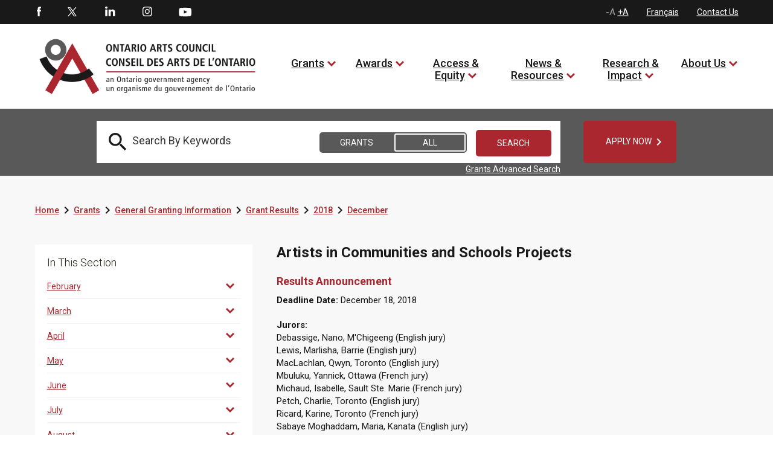

--- FILE ---
content_type: text/html; charset=utf-8
request_url: https://www.arts.on.ca/grants/general-granting-information/grant-results/2018/december/artists-in-communities-and-schools-projects
body_size: 32204
content:
<!DOCTYPE html>
<html lang=en  >
<head id="head"><title>
	Ontario Arts Council - Artists in Communities and Schools Projects  
</title><meta charset="UTF-8" /> 
<meta http-equiv="X-UA-Compatible" content="IE=edge">
<meta name="viewport" content="width=device-width, initial-scale=1">

<link rel="shortcut icon" href="favicon.ico?v=1" type="image/x-icon">
<link rel="icon" href="favicon.ico?v=1" type="image/x-icon">

<!-- SCRIPTS -->

<!-- Global site tag (gtag.js) - Google Analytics -->
<script async src="https://www.googletagmanager.com/gtag/js?id=G-8V55QP5K4H"></script>
<script>
  window.dataLayer = window.dataLayer || [];
  function gtag(){dataLayer.push(arguments);}
  gtag('js', new Date());

  gtag('config', 'G-8V55QP5K4H');
</script>



<script type="text/javascript" src="/CMSScripts/OAC/jquery/jquery-3.1.1.min.js"></script>
<script type="text/javascript" src="/CMSScripts/OAC/bootstrap/js/bootstrap.min.js"></script>

<script type= "text/javascript">
$(document).ready(function () {

// Remove all empty H tags for AODA

$("h1:empty, h2:empty, h3:empty, h4:empty, h5:empty, h6:empty").replaceWith('');

 $(':header').each(function(){
       if($(this).is(':empty')){
         $(this).remove();
//console.log("Removed empty header.");
       }
    });
    
     $(':header').each(function(){
       if($(this).text()=="\xa0"){
         $(this).remove();
//console.log("Removed empty header.");
       }
    });

// END 

function getYouTubeInfo(ytid,iframe) {
        $.ajax({
                url: "https://www.googleapis.com/youtube/v3/videos?part=snippet&id="+ytid+"&key=AIzaSyCeC9NGLg0BPVMftW6XP46WuoDEEh0LTxM",
                dataType: "jsonp",
                success: function (data) { getTitle(data,iframe); }
        });
}

function getTitle(data,iframe) {
        window.globalTitle = data.items[0].snippet.title;
        //console.log("newTitle is: " + window.globalTitle);
	iframe.attr('title', window.globalTitle);  
}


            $("iframe").each(function(index) {
		globalTitle = "";

                if ($(this)[0].hasAttribute("title")) {   
                    console.log("iframe has a title");
                } else {
                    var src = $(this).attr('src');
                    var videoTitle = $(this).attr('title');
                    var pageTitle = $(this).closest('h1').text();
                    var video_id = src.split('embed/')[1];
                    var ampersandPosition = video_id.indexOf('?');
                    if(ampersandPosition != -1) {
                      video_id = video_id.substring(0, ampersandPosition);
                      //console.log("iframe has no title, the page title is " + pageTitle);
		      $(this).attr("title",pageTitle);
                      getYouTubeInfo(video_id,$(this));
                    }
                    
                }
            });
            
});
</script>

<!-- SCRIPTS - END -->


<!-- STYLES -->
<link rel="preconnect" href="https://fonts.googleapis.com"> 
<link rel="preconnect" href="https://fonts.gstatic.com" crossorigin> 
<link href="https://fonts.googleapis.com/css2?family=Playfair+Display:ital,wght@0,400;1,400;1,700&display=swap" rel="stylesheet">
<link href='https://fonts.googleapis.com/css?family=Roboto:400,700,300,500,900' rel='stylesheet' type='text/css'>
<link href="https://fonts.googleapis.com/css?family=Droid+Serif:400,700,700i" rel="stylesheet">
<link href="https://fonts.googleapis.com/css2?family=Barlow:ital,wght@0,700;1,700&display=swap" rel="stylesheet">
<link href="https://fonts.googleapis.com/icon?family=Material+Icons"  rel="stylesheet">
<link property="stylesheet" href='/CMSScripts/OAC/bootstrap/css/bootstrap.min.css' rel='stylesheet' type='text/css' />
<link property="stylesheet" href='/CMSPages/GetCSS.aspx?stylesheetname=OAC&v=0.30' rel='stylesheet' type='text/css' />
<!--<link rel="stylesheet" type="text/css" href="/CMSScripts/OAC/slick/slick.css"/>
<script type="text/javascript" src="/CMSScripts/OAC/slick/slick.min.js"></script>-->
<link rel="stylesheet" type="text/css" href="//cdn.jsdelivr.net/npm/slick-carousel@1.8.1/slick/slick.css"/>
<script type="text/javascript" src="//cdn.jsdelivr.net/npm/slick-carousel@1.8.1/slick/slick.min.js"></script>

<style>


.barlow-bold {
  font-family: "Barlow", sans-serif;
  font-weight: 700;
  font-style: normal;
  color: #fff;
  font-size: 64px;
}


span.rrr1 {
    color: #fff;
    font-size: 64px;
    font-family: 'Playfair Display', serif;
    text-transform: none !important;
    font-style: normal !important;
    margin-left: 115px;
    line-height: 60px;
}

span.rrr2 {
    display: block;
    color: #fff;
    font-size: 64px;
    font-family: 'Playfair Display', serif;
    font-weight: 700 !important;
    font-style: italic !important;
    text-transform: uppercase;
    margin-left: -90px;
    line-height: 60px;
}

span.rrr3 {
    color: #fff;
    font-size: 64px;
    font-family: 'Playfair Display', serif;
    font-style: italic;
    text-transform: none !important;
    margin-left: 116px;
    line-height: 60px;
}


.tp-caption a.white_rounded_button {
    padding: 5px 15px;
    width: 158px;
    position: relative;
    height: 52px;
    line-height: 16px;
    margin: 0 25px;
}

div.tp-caption.fade.caption_container.start > div > a {display: none !important}

.caption_container .caption_text {
    top: 55%;
}


h2 > em {
font-size: 18px;
font-weight: 600;
color: #aa272f;
}

.copyright_container a {text-decoration: underline !important}


a.white_rounded_button span.text strong {
font-size: 14px;
font-family: 'Droid Serif',serif;
font-weight: 600;
font-style: italic;
color: #fff;
text-transform: uppercase;
}

a.white_rounded_button span.text strong:hover {
color: #000;}

.left_column_whiteblock_items > ul li a {
    font-size: 14px;
    text-decoration: underline !important;
    color: #aa272f;
    float: left;
    width: 100%;
}

a {text-decoration: underline !important;}

.grantprogramdetail strong a .text {font-weight: normal !important}

.grantprogramdetail a .text {text-decoration: underline !important}

a.white_rounded_button:focus, a.white_rounded_button:focus-visible {outline: 9px auto red}

</style>
<!-- STYLES - END -->
 
<link href="/favicon.ico" type="image/x-icon" rel="shortcut icon"/>
<link href="/favicon.ico" type="image/x-icon" rel="icon"/>
<script type='text/javascript'>var jTweet = [{"created_at":"April 24, 2023","id_str":"1650560840255275009","text":"<h4>&ldquo;OAC welcomes Simon Foster, our newest board member from Toronto. Read about...&rdquo;<\/h4><span class=\"tweet_link\"><a target=\"blank\" href=\"https:\/\/twitter.com\/ONArtsCouncil\/status\/1650560840255275009\"><span class=\"sm_twitter_small\"><\/span> <span class=\"text\">@ONArtsCouncil Apr 24<\/span><\/a><\/span>"},{"created_at":"April 24, 2023","id_str":"1650499214391095299","text":"<h4>&ldquo;RT @TarekGhriri: Thanks to all who attended the show yesterday , the artist...&rdquo;<\/h4><span class=\"tweet_link\"><a target=\"blank\" href=\"https:\/\/twitter.com\/ONArtsCouncil\/status\/1650499214391095299\"><span class=\"sm_twitter_small\"><\/span> <span class=\"text\">@ONArtsCouncil Apr 24<\/span><\/a><\/span>"},{"created_at":"April 24, 2023","id_str":"1650470174485622786","text":"<h4>&ldquo;Applying to the Northern Arts Projects program next week? Don't forget the ...&rdquo;<\/h4><span class=\"tweet_link\"><a target=\"blank\" href=\"https:\/\/twitter.com\/ONArtsCouncil\/status\/1650470174485622786\"><span class=\"sm_twitter_small\"><\/span> <span class=\"text\">@ONArtsCouncil Apr 24<\/span><\/a><\/span>"},{"created_at":"April 21, 2023","id_str":"1649503717283057664","text":"<h4>&ldquo;OAC welcomes Simon Foster, our newest board member from Toronto. Read about...&rdquo;<\/h4><span class=\"tweet_link\"><a target=\"blank\" href=\"https:\/\/twitter.com\/ONArtsCouncil\/status\/1649503717283057664\"><span class=\"sm_twitter_small\"><\/span> <span class=\"text\">@ONArtsCouncil Apr 21<\/span><\/a><\/span>"},{"created_at":"April 21, 2023","id_str":"1649486605533564928","text":"<h4>&ldquo;RT @Kalmplex: Thankful to have been a recipient of @ONArtsCouncil exhibitio...&rdquo;<\/h4><span class=\"tweet_link\"><a target=\"blank\" href=\"https:\/\/twitter.com\/ONArtsCouncil\/status\/1649486605533564928\"><span class=\"sm_twitter_small\"><\/span> <span class=\"text\">@ONArtsCouncil Apr 21<\/span><\/a><\/span>"},{"created_at":"April 21, 2023","id_str":"1649458549905391618","text":"<h4>&ldquo;We are pleased that the Ministry of Tourism, Culture and Sport (@ExploreON)...&rdquo;<\/h4><span class=\"tweet_link\"><a target=\"blank\" href=\"https:\/\/twitter.com\/ONArtsCouncil\/status\/1649458549905391618\"><span class=\"sm_twitter_small\"><\/span> <span class=\"text\">@ONArtsCouncil Apr 21<\/span><\/a><\/span>"},{"created_at":"April 20, 2023","id_str":"1649111277539557386","text":"<h4>&ldquo;.@MOCAtoronto hosts Kapwani Kiwanga’s first major exhibition in Canada. Rai...&rdquo;<\/h4><span class=\"tweet_link\"><a target=\"blank\" href=\"https:\/\/twitter.com\/ONArtsCouncil\/status\/1649111277539557386\"><span class=\"sm_twitter_small\"><\/span> <span class=\"text\">@ONArtsCouncil Apr 20<\/span><\/a><\/span>"},{"created_at":"April 20, 2023","id_str":"1649081317026308102","text":"<h4>&ldquo;OAC is pleased to share news of its budget – $60 million – for the 2023-24 ...&rdquo;<\/h4><span class=\"tweet_link\"><a target=\"blank\" href=\"https:\/\/twitter.com\/ONArtsCouncil\/status\/1649081317026308102\"><span class=\"sm_twitter_small\"><\/span> <span class=\"text\">@ONArtsCouncil Apr 20<\/span><\/a><\/span>"},{"created_at":"April 20, 2023","id_str":"1649020632967905282","text":"<h4>&ldquo;Chalmers Arts Fellowships supports Ontario artists with 10+ years of profes...&rdquo;<\/h4><span class=\"tweet_link\"><a target=\"blank\" href=\"https:\/\/twitter.com\/ONArtsCouncil\/status\/1649020632967905282\"><span class=\"sm_twitter_small\"><\/span> <span class=\"text\">@ONArtsCouncil Apr 20<\/span><\/a><\/span>"},{"created_at":"April 19, 2023","id_str":"1648740314788528146","text":"<h4>&ldquo;RT @poetrylondon_ca: Our final event of the regular season is TONIGHT at 7:...&rdquo;<\/h4><span class=\"tweet_link\"><a target=\"blank\" href=\"https:\/\/twitter.com\/ONArtsCouncil\/status\/1648740314788528146\"><span class=\"sm_twitter_small\"><\/span> <span class=\"text\">@ONArtsCouncil Apr 19<\/span><\/a><\/span>"},{"created_at":"April 19, 2023","id_str":"1648688660668112898","text":"<h4>&ldquo;For 60 years, OAC has invested in the work of Ontario’s artists and arts or...&rdquo;<\/h4><span class=\"tweet_link\"><a target=\"blank\" href=\"https:\/\/twitter.com\/ONArtsCouncil\/status\/1648688660668112898\"><span class=\"sm_twitter_small\"><\/span> <span class=\"text\">@ONArtsCouncil Apr 19<\/span><\/a><\/span>"},{"created_at":"April 19, 2023","id_str":"1648658274672074752","text":"<h4>&ldquo;Musicians and composers: are you recording a demo, EP or full-length album?...&rdquo;<\/h4><span class=\"tweet_link\"><a target=\"blank\" href=\"https:\/\/twitter.com\/ONArtsCouncil\/status\/1648658274672074752\"><span class=\"sm_twitter_small\"><\/span> <span class=\"text\">@ONArtsCouncil Apr 19<\/span><\/a><\/span>"},{"created_at":"April 18, 2023","id_str":"1648356482956623872","text":"<h4>&ldquo;This program covers the costs of conferences, master classes and workshops,...&rdquo;<\/h4><span class=\"tweet_link\"><a target=\"blank\" href=\"https:\/\/twitter.com\/ONArtsCouncil\/status\/1648356482956623872\"><span class=\"sm_twitter_small\"><\/span> <span class=\"text\">@ONArtsCouncil Apr 18<\/span><\/a><\/span>"},{"created_at":"April 18, 2023","id_str":"1648295902920990720","text":"<h4>&ldquo;For 60 years, OAC has invested in the work of Ontario’s artists and arts or...&rdquo;<\/h4><span class=\"tweet_link\"><a target=\"blank\" href=\"https:\/\/twitter.com\/ONArtsCouncil\/status\/1648295902920990720\"><span class=\"sm_twitter_small\"><\/span> <span class=\"text\">@ONArtsCouncil Apr 18<\/span><\/a><\/span>"},{"created_at":"April 17, 2023","id_str":"1648045837056987139","text":"<h4>&ldquo;RT @AxisMusicTO: Thank you Walter Maclean for your fantastic guest artist r...&rdquo;<\/h4><span class=\"tweet_link\"><a target=\"blank\" href=\"https:\/\/twitter.com\/ONArtsCouncil\/status\/1648045837056987139\"><span class=\"sm_twitter_small\"><\/span> <span class=\"text\">@ONArtsCouncil Apr 17<\/span><\/a><\/span>"},{"created_at":"April 17, 2023","id_str":"1648024092228960257","text":"<h4>&ldquo;Applying to the Media Arts Projects program next week? Don't forget the dea...&rdquo;<\/h4><span class=\"tweet_link\"><a target=\"blank\" href=\"https:\/\/twitter.com\/ONArtsCouncil\/status\/1648024092228960257\"><span class=\"sm_twitter_small\"><\/span> <span class=\"text\">@ONArtsCouncil Apr 17<\/span><\/a><\/span>"},{"created_at":"April 17, 2023","id_str":"1648018371462438950","text":"<h4>&ldquo;RT @KyleVingoe: A lil sneak peek of the new comic\u000aGHY Cheung and I are work...&rdquo;<\/h4><span class=\"tweet_link\"><a target=\"blank\" href=\"https:\/\/twitter.com\/ONArtsCouncil\/status\/1648018371462438950\"><span class=\"sm_twitter_small\"><\/span> <span class=\"text\">@ONArtsCouncil Apr 17<\/span><\/a><\/span>"},{"created_at":"April 17, 2023","id_str":"1647933440325562369","text":"<h4>&ldquo;❗ Reminder: The job posting for Program Administrator of Indigenous Arts pr...&rdquo;<\/h4><span class=\"tweet_link\"><a target=\"blank\" href=\"https:\/\/twitter.com\/ONArtsCouncil\/status\/1647933440325562369\"><span class=\"sm_twitter_small\"><\/span> <span class=\"text\">@ONArtsCouncil Apr 17<\/span><\/a><\/span>"},{"created_at":"April 14, 2023","id_str":"1646936968662581251","text":"<h4>&ldquo;❗ Reminder: The job posting for Program Administrator of Indigenous Arts pr...&rdquo;<\/h4><span class=\"tweet_link\"><a target=\"blank\" href=\"https:\/\/twitter.com\/ONArtsCouncil\/status\/1646936968662581251\"><span class=\"sm_twitter_small\"><\/span> <span class=\"text\">@ONArtsCouncil Apr 14<\/span><\/a><\/span>"},{"created_at":"April 14, 2023","id_str":"1646891726483644418","text":"<h4>&ldquo;Indigenous voices will be taking over the stages of @maplacedesarts in 3 di...&rdquo;<\/h4><span class=\"tweet_link\"><a target=\"blank\" href=\"https:\/\/twitter.com\/ONArtsCouncil\/status\/1646891726483644418\"><span class=\"sm_twitter_small\"><\/span> <span class=\"text\">@ONArtsCouncil Apr 14<\/span><\/a><\/span>"}];</script></head>
<body class="LTR Chrome ENCA ContentBody" >
    
    <form method="post" action="/grants/general-granting-information/grant-results/2018/december/artists-in-communities-and-schools-projects" onsubmit="javascript:return WebForm_OnSubmit();" id="form">
<div class="aspNetHidden">
<input type="hidden" name="__CMSCsrfToken" id="__CMSCsrfToken" value="FtDNobGQ8Emf4/OZ+zk5OTytS0Sjv55q3zd7PI5HvLJtffMFhwLP+dAr+GA5tPb+kx1LXh2QVUhNi43P42QmSDVmJ2WhIojjDKXN6GTG3Xs=" />
<input type="hidden" name="__EVENTTARGET" id="__EVENTTARGET" value="" />
<input type="hidden" name="__EVENTARGUMENT" id="__EVENTARGUMENT" value="" />
<input type="hidden" name="__LASTFOCUS" id="__LASTFOCUS" value="" />

</div>

<script type="text/javascript">
//<![CDATA[
var theForm = document.forms['form'];
if (!theForm) {
    theForm = document.form;
}
function __doPostBack(eventTarget, eventArgument) {
    if (!theForm.onsubmit || (theForm.onsubmit() != false)) {
        theForm.__EVENTTARGET.value = eventTarget;
        theForm.__EVENTARGUMENT.value = eventArgument;
        theForm.submit();
    }
}
//]]>
</script>


<script src="/WebResource.axd?d=pynGkmcFUV13He1Qd6_TZMqD7Cr0oofFy7UGnG9OR4iuvX53bJHCXcFN6FqhziT516vovFe4dZnQTbJ7WCQu-w2&amp;t=638568460745067788" type="text/javascript"></script>

<input type="hidden" name="lng" id="lng" value="en-CA" />
<script type="text/javascript">
	//<![CDATA[

function PM_Postback(param) { if (window.top.HideScreenLockWarningAndSync) { window.top.HideScreenLockWarningAndSync(1080); } if(window.CMSContentManager) { CMSContentManager.allowSubmit = true; }; __doPostBack('m$am',param); }
function PM_Callback(param, callback, ctx) { if (window.top.HideScreenLockWarningAndSync) { window.top.HideScreenLockWarningAndSync(1080); }if (window.CMSContentManager) { CMSContentManager.storeContentChangedStatus(); };WebForm_DoCallback('m$am',param,callback,ctx,null,true); }
//]]>
</script>
<script src="/ScriptResource.axd?d=NJmAwtEo3Ipnlaxl6CMhvqtACGZCeN5xxaNDteF_aGjBzTBeFYuB6CrJc9mzMrIyqPT4C8-1ZMJd-_pYSLoNzPmuTkU7zzt2XZEAeLIK84yDoVvZeGiByhEEE3drIEaNxLV9FzNdHsLDcg_WNFu0ENP1jg5sDYrUZwCj5Pmndhs1&amp;t=ffffffffc820c398" type="text/javascript"></script>
<script src="/ScriptResource.axd?d=dwY9oWetJoJoVpgL6Zq8OF_uJdx_uR3OehJHA-Prbv-BIJ3irsz1ZgV1G24FMu1igxJBF-kM0LVaV1ZwGSF59JW3C1ksT_qylB0fs0YUUn0uXwwtxf4JR7lzyCh-P0Bl49Pv_6MplkAralgVaD26BakmP09SnjQSVMqT-MekClg1&amp;t=ffffffffc820c398" type="text/javascript"></script>
<script src="/ScriptResource.axd?d=eE6V8nDbUVn0gtG6hKNX_GruEYFLJYoZCPgckAjWx033gYXLTdxvx9dj1X_7CdR48EUAKguEW6s7MMwodjl-4bWhZdd_mE_gKlL2uROZFg8G8vw813qrtjNvIsMQGQWG0&amp;t=27679117" type="text/javascript"></script>
<script src="/ScriptResource.axd?d=mcAASOSteirJeuV-3by3UeToNvsb_F7QTJ0HPAq3cvLeC2lN0NvRwfIW7OVW__432WUJ03i58ELRBb6dpSbFP17kcSDsE_2US6eDRzlOrlI1&amp;t=27679117" type="text/javascript"></script>
<script src="/ScriptResource.axd?d=jwf4VSQi7LeShc44FJ-gAaJVGqMs5WlJdi800VJ-BMBisgRIWs_z8lZfQP6PpmOoMFrZXmvfyCZ-4vyPO3seMPa8pwlzKXjd12iRsg9_ycwlY-PFFmM4rPdacl4pJFsW0&amp;t=27679117" type="text/javascript"></script>
<script src="/ScriptResource.axd?d=HEFpVKbnoeQjkjHkFKu3MIs2AvhGVdey5CEZyqIQO8_vOqwoHHmeV0_5SP899FSgGLAmns-TvmqfVxRq5Vgo0zCt4BW0O4i8gP8ADnLJWbu09vrO_QWlH2616hD-69Wa0&amp;t=27679117" type="text/javascript"></script>
<script src="/ScriptResource.axd?d=X6kQKInQS5YQqruiTh57iMtC4raS1Npdqei-wQAGxEL613z9aEK1SXPFYfQStrlRNuVZA1jxWD1HoDuug3Uo4hsAVhay2Ak2yLX4vRb2DEQMaI0k0ZYqOfbO1GnWou7P0&amp;t=27679117" type="text/javascript"></script>
<script type="text/javascript">
	//<![CDATA[

var CMS = CMS || {};
CMS.Application = {
  "language": "en",
  "imagesUrl": "/CMSPages/GetResource.ashx?image=%5bImages.zip%5d%2f",
  "isDebuggingEnabled": false,
  "applicationUrl": "/",
  "isDialog": false,
  "isRTL": "false"
};

//]]>
</script>
<script type="text/javascript">
//<![CDATA[
function WebForm_OnSubmit() {
null;
return true;
}
//]]>
</script>

<div class="aspNetHidden">

	<input type="hidden" name="__VIEWSTATEGENERATOR" id="__VIEWSTATEGENERATOR" value="A5343185" />
	<input type="hidden" name="__SCROLLPOSITIONX" id="__SCROLLPOSITIONX" value="0" />
	<input type="hidden" name="__SCROLLPOSITIONY" id="__SCROLLPOSITIONY" value="0" />
</div>
    <script type="text/javascript">
//<![CDATA[
Sys.WebForms.PageRequestManager._initialize('manScript', 'form', ['tp$lt$ctl07$pageplaceholder$p$lt$ctl00$OAC_GrantsSearch$up','','tctxM',''], [], [], 90, '');
//]]>
</script>

    <div id="ctxM">

</div>
    
<!-- Google Tag Manager (noscript) NEW 2023 -->
<noscript><iframe src="https://www.googletagmanager.com/ns.html?id=GTM-P83BKXT"
height="0" width="0" title="Google Tag Manager" style="display:none;visibility:hidden"></iframe></noscript>
<!-- End Google Tag Manager (noscript) NEW 2023 -->

<a class="accessible skip_to_content" href="#content_container">[Skip to Content]</a>

<div class="istablet"></div>
<div class="ismobile"></div>

<!-- MAIN CONTAINER -->
<div class="col-xs-12 col-sm-12 col-md-12 col-lg-12 nopadding master_container">
  
  <!-- HEADER CONTAINER -->
  <div class="col-xs-12 col-sm-12 col-md-12 col-lg-12 nopadding header_container">
  
         <!-- TOP HEADER -->
        <div class="col-xs-12 col-sm-12 col-md-12 col-lg-12 nopadding top_header_container">
          
          <div class="col-xs-12 col-sm-12 col-md-12 col-lg-12 nopadding top_header_container_inner">
          
              <div style="display:none">
        
</div>
            
              <!-- SOCIAL MEDIA -->
              <div class="col-xs-6 col-sm-6 col-md-6 col-lg-6 nopadding social_media_container">
                  <div id="p_lt_ctl01_OAC_SocialMediaButtons_social_media_buttons" class="social_media_buttons">

    <ul>
        <li id="p_lt_ctl01_OAC_SocialMediaButtons_fb_li" class="first"><a href="http://www.facebook.com/pages/Ontario-Arts-Council-Conseil-des-arts-de-lOntario/118143304897633" class="sm_facebook" target="_blank">Facebook</a></li>
        <li id="p_lt_ctl01_OAC_SocialMediaButtons_tw_li"><a href="https://twitter.com/ONArtsCouncil" class="sm_twitter" target="_blank">Twitter</a></li>
        <li id="p_lt_ctl01_OAC_SocialMediaButtons_li_li"><a href="https://www.linkedin.com/company/ontario-arts-council/" class="sm_linkedin" target="_blank">LinkedIn</a></li>
        <li id="p_lt_ctl01_OAC_SocialMediaButtons_in_li"><a href="https://www.instagram.com/ontarioartscouncil/" class="sm_instagram" target="_blank">Instagram</a></li>
        
		<li id="p_lt_ctl01_OAC_SocialMediaButtons_yt_li" class="last"><a href="https://www.youtube.com/user/OntarioArts" class="sm_youtube" target="_blank">Youtube</a></li>
    </ul>

</div>
              </div>
               <!-- SOCIAL MEDIA - END -->
            
              <!-- TOP NAV, LANG TOGGLE, FONT SIZE TOGGLE -->
              <div class="col-xs-6 col-sm-6 col-md-6 col-lg-6 nopadding top_navigation_container">
                  

<div class="top_navigation">
    <input type="hidden" name="p$lt$ctl02$OAC_TopNavigation$hf" id="p_lt_ctl02_OAC_TopNavigation_hf" />
    <ul>
        <li id="font-resizer"><a href="#" onclick="event.preventDefault();DecreaseFontSize();" class="font_dec" style="display:none">-A</a><span class="font_dec_max"  style="display:inline-block">-A</span> <a href="#" onclick="event.preventDefault();IncreaseFontSize();" class="font_inc">+A</a><span class="font_inc_max">+A</span></li>
        <li><a href="/programmes-de-subvention/renseignements-generaux/resultats-des-concours/2018/decembre/artistes-en-milieu-communautaire-et-scolaire-–-projets?lang=fr-ca">Fran&#231;ais</a></li>
        <li><a href="/about-us/contact-us-staff-directory-lang-en-ca">Contact Us</a></li>
    </ul>

</div>
    

              </div>
              <!-- TOP NAV, LANG TOGGLE, FONT SIZE TOGGLE - END -->
            
          </div>
          
        </div>
         <!-- TOP HEADER - END -->
        
        <!-- BOTTOM / NAV HEADER -->
        <div class="col-xs-12 col-sm-12 col-md-12 col-lg-12 nopadding bottom_header_container">
          
          <div class="col-xs-12 col-sm-12 col-md-12 col-lg-12 nopadding bottom_header_container_inner">
          
              
               <!-- MOBILE NAVIGATION -->
              <div class="col-xs-3 col-sm-3 col-md-3 col-lg-3 nopadding mobile_main_navigation_outercontainer istablet">
                  
<div id="mobilemainnavbutton" runat="server" class="col-xs-12 nopadding mobile_main_navigation_button">

    <div class="col-xs-12 nopadding mobile_main_navigation_button_inner">
        <a href="#" class="mobile_main_nav_button" onclick="event.preventDefault();OpenMobileNavigationMenu();">OAC.OpenMenu</a>
    </div>

</div>


<div id="mobile_nav_menu" class="col-xs-12 nopadding mobile_main_navigation_container">

    <div class="col-xs-12 nopadding mobile_main_navigation_header"><a href="#" onclick="event.preventDefault();CloseMobileNavigationMenu()"><span style="font-size:0;color:transparent">close mobile menu</span><i class="material-icons">&#xe14c;</i></a></div>
    <div class="col-xs-12 nopadding mobile_main_navigation_body">
      <ul><li>
   <a href="/home">Home</a>
  
    </li>
  <li>
   <a href="/grants">Grants</a>
  
    <a href="#" class="expand">expand to view child pages of 4</a>
       <ul>
  <li>
    <a href="/grants/activity">Activity</a>
 
  
    <a href="#" class="expand">expand to view child pages of 3301</a>
       <ul>
  <li>
    <a href="/grants/activity/creating-and-presenting">Creating and Presenting</a>
</li><li>
    <a href="/grants/activity/building-audiences-and-markets">Building Audiences and Markets</a>
</li><li>
    <a href="/grants/activity/engaging-communities-and-schools">Engaging Communities and Schools</a>
</li><li>
    <a href="/grants/activity/developing-careers-and-arts-services">Developing Careers and Arts Services</a>
</li><li>
    <a href="/grants/activity/funding-framework">Funding Framework</a>
</li></ul>
</li><li>
    <a href="/grants/discipline">Discipline</a>
 
  
    <a href="#" class="expand">expand to view child pages of 3302</a>
       <ul>
  <li>
    <a href="/grants/discipline/dance">Dance</a>
</li><li>
    <a href="/grants/discipline/literature">Literature</a>
</li><li>
    <a href="/grants/discipline/media-arts">Media Arts</a>
</li><li>
    <a href="/grants/discipline/multi-and-inter-arts">Multi and Inter-Arts</a>
</li><li>
    <a href="/grants/discipline/music">Music</a>
</li><li>
    <a href="/grants/discipline/theatre">Theatre</a>
</li><li>
    <a href="/grants/discipline/visual-arts">Visual Arts</a>
</li></ul>
</li><li>
    <a href="/grants/priority-groups">Priority Groups</a>
 
  
    <a href="#" class="expand">expand to view child pages of 3027</a>
       <ul>
  <li>
    <a href="/grants/priority-groups/artists-of-colour">Artists of Colour</a>
</li><li>
    <a href="/grants/priority-groups/deaf-artists-and-artists-with-disabilities">Deaf Artists and Artists with Disabilities</a>
</li><li>
    <a href="/grants/priority-groups/francophone-artists">Francophone Artists</a>
</li><li>
    <a href="/grants/priority-groups/indigenous-artists">Indigenous Artists</a>
</li><li>
    <a href="/grants/priority-groups/new-generation-artists">New Generation Artists</a>
</li><li>
    <a href="/grants/priority-groups/artists-living-in-regions-outside-toronto">Artists Living in Regions Outside Toronto</a>
</li></ul>
</li><li>
    <a href="/grants/general-granting-information">General Granting Information</a>
 
  
    <a href="#" class="expand">expand to view child pages of 3303</a>
       <ul>
  <li>
    <a href="/grants/general-granting-information/grant-program-deadlines-and-important-dates">Grant Program Deadlines and Important Dates</a>
</li><li>
    <a href="/grants/general-granting-information/logos-and-recognition-en">Logos and Recognition</a>
</li><li>
    <a href="/grants/general-granting-information/new-to-oac">New to OAC?</a>
</li><li>
    <a href="/grants/general-granting-information/nova-user-guide">Nova User Guide</a>
</li><li>
    <a href="/grants/general-granting-information/guide-to-operating-grants">Guide to Operating Grants</a>
</li><li>
    <a href="/grants/general-granting-information/guide-to-project-programs">Guide to Project Programs</a>
</li><li>
    <a href="/grants/general-granting-information/guide-to-assessment">Guide to Assessment</a>
</li><li>
    <a href="/grants/general-granting-information/grant-results">Grant Results</a>
</li><li>
    <a href="/grants/general-granting-information/information-in-sign-language">Information in sign language</a>
</li></ul>
</li></ul>
</li><li>
   <a href="/awards">Awards</a>
  
    <a href="#" class="expand">expand to view child pages of 5</a>
       <ul>
  <li>
    <a href="/awards/ontario-arts-council-awards">Ontario Arts Council Awards</a>
 
  
    </li>
  <li>
    <a href="/awards/chalmers-family-fund">Chalmers Family Fund</a>
 
  
    </li>
  <li>
    <a href="/awards/government-of-ontario-awards">Government of Ontario Awards</a>
 
  
    <a href="#" class="expand">expand to view child pages of 4065</a>
       <ul>
  <li>
    <a href="/awards/ontario-arts-council-awards/pauline-mcgibbon-award">Pauline McGibbon Award</a>
</li><li>
    <a href="/awards/government-of-ontario-awards/premier-s-awards-for-excellence-in-the-arts">Premier's Awards for Excellence in the Arts</a>
</li></ul>
</li><li>
    <a href="/awards/ontario-arts-foundation-awards-and-funds">Ontario Arts Foundation Awards and Funds</a>
 
  
    </li>
  <li>
    <a href="/awards/for-donors">For Donors</a>
 
  
    </li>
  </ul>
</li><li>
   <a href="/access-equity">Access & Equity</a>
  
    <a href="#" class="expand">expand to view child pages of 3033</a>
       <ul>
  <li>
    <a href="/access-equity/accessibility-plan">Accessibility Plan</a>
 
  
    <a href="#" class="expand">expand to view child pages of 2945</a>
       <ul>
  <li>
    <a href="/access-equity/accessibility-plan/annual-status-report">Annual Status Report</a>
</li><li>
    <a href="/access-equity/accessibility-plan/accessibility-policies">Accessibility Policies</a>
</li><li>
    <a href="/access-equity/accessibility-plan/multi-year-accessibility-plan-2023-2028">Multi-Year Accessibility Plan 2023-2028</a>
</li></ul>
</li><li>
    <a href="/access-equity/equity-plan">Equity Plan</a>
 
  
    </li>
  <li>
    <a href="/access-equity/alternative-services-and-application-processes">Alternative Services and Application Processes</a>
 
  
    </li>
  <li>
    <a href="/grants/priority-groups">Priority Groups</a>
 
  
    <a href="#" class="expand">expand to view child pages of 3756</a>
       <ul>
  <li>
    <a href="/grants/priority-groups/artists-of-colour">Artists of Colour</a>
</li><li>
    <a href="/grants/priority-groups/deaf-artists-and-artists-with-disabilities">Deaf Artists and Artists with Disabilities</a>
</li><li>
    <a href="/grants/priority-groups/francophone-artists">Francophone Artists</a>
</li><li>
    <a href="/grants/priority-groups/indigenous-artists">Indigenous Artists</a>
</li><li>
    <a href="/grants/priority-groups/new-generation-artists">New Generation Artists</a>
</li><li>
    <a href="/grants/priority-groups/artists-living-in-regions-outside-toronto">Artists Living in Regions Outside Toronto</a>
</li></ul>
</li><li>
    <a href="/about-us/public-feedback-form-complaints">Public Feedback Form / Complaints</a>
 
  
    </li>
  <li>
    <a href="/documents/guide-to-providing-application-support">Guide to Providing Application Support</a>
 
  
    </li>
  <li>
    <a href="/grants/general-granting-information/guide-to-assessment/would-you-like-to-be-an-oac-peer-assessor">Would you like to be an OAC peer assessor?</a>
 
  
    </li>
  <li>
    <a href="/access-equity/information-sessions">Information Sessions</a>
 
  
    </li>
  </ul>
</li><li>
   <a href="/news-resources">News & Resources</a>
  
    <a href="#" class="expand">expand to view child pages of 6</a>
       <ul>
  <li>
    <a href="/news-resources/news">News</a>
 
  
    <a href="#" class="expand">expand to view child pages of 18</a>
       <ul>
  <li>
    <a href="/news-resources/news/maria-hupfield-receives-the-2025-oac-indigenous-arts-award">Maria Hupfield receives the 2025 OAC Indigenous Arts Award</a>
</li><li>
    <a href="/news-resources/news/arts-across-ontario-a-new-way-to-measure-culture-sector-impact">Arts Across Ontario: A new way to measure culture sector impact</a>
</li></ul>
</li><li>
    <a href="/news-resources/updates">Updates</a>
 
  
    <a href="#" class="expand">expand to view child pages of 6791</a>
       <ul>
  <li>
    <a href="/news-resources/updates/read-the-latest-news-from-oac">Read the latest news from OAC</a>
</li><li>
    <a href="/news-resources/updates/national-day-for-truth-and-reconciliation">National Day for Truth and Reconciliation</a>
</li></ul>
</li><li>
    <a href="/news-and-publications/publications">Resources</a>
 
  
    <a href="#" class="expand">expand to view child pages of 2956</a>
       <ul>
  <li>
    <a href="/news-resources/resources/year-in-review-en">Year in Review 2024</a>
</li><li>
    <a href="/news-resources/resources/arts-for-all-ontarians">Arts for All Ontarians</a>
</li><li>
    <a href="/news-resources/resources/annual-report-2023-en">Annual Report 2023-2024</a>
</li><li>
    <a href="/news-resources/resources/logos-and-recognition">Logos and Recognition</a>
</li><li>
    <a href="/news-resources/resources/share-your-photos-with-oac">Share your photos with OAC</a>
</li></ul>
</li><li>
    <a href="/news-resources/sign-up-to-our-newsletter">Sign Up to Our Newsletter</a>
 
  
    </li>
  </ul>
</li><li>
   <a href="/research-impact">Research & Impact</a>
  
    <a href="#" class="expand">expand to view child pages of 7</a>
       <ul>
  <li>
    <a href="/research-impact/oac-grant-statistics">OAC Grant Statistics</a>
 
  
    </li>
  <li>
    <a href="/research-impact/open-data">Open Data</a>
 
  
    </li>
  <li>
    <a href="/research-impact/performance-measures">Performance Measures</a>
 
  
    </li>
  <li>
    <a href="/research-impact/program-evaluation-at-oac">Program Evaluation at OAC</a>
 
  
    </li>
  <li>
    <a href="/research-impact/impact-of-the-arts-in-ontario">Impact of the Arts in Ontario</a>
 
  
    </li>
  <li>
    <a href="/research/publications-1">Research Publications</a>
 
  
    </li>
  </ul>
</li><li>
   <a href="/about-us">About Us</a>
  
    <a href="#" class="expand">expand to view child pages of 3</a>
       <ul>
  <li>
    <a href="/strategic-plan">Strategic Plan</a>
 
  
    </li>
  <li>
    <a href="/about-us/contact-us-staff-directory">Contact Us / Staff Directory</a>
 
  
    </li>
  <li>
    <a href="/about-us/board-of-directors">Board of Directors</a>
 
  
    </li>
  <li>
    <a href="/about-us/public-feedback-form-complaints">Public Feedback Form / Complaints</a>
 
  
    </li>
  <li>
    <a href="/about-us/accountability-and-governance">Accountability and Governance</a>
 
  
    </li>
  <li>
    <a href="/about-us/careers-at-oac">Careers at OAC</a>
 
  
    </li>
  <li>
    <a href="/about-us/land-acknowledgment">Land Acknowledgment</a>
 
  
    </li>
  <li>
    <a href="/about-us/partnering-with-oac">Partnering with OAC</a>
 
  
    </li>
  <li>
    <a href="/about-us/contribution-agreements">Contribution Agreements</a>
 
  
    </li>
  <li>
    <a href="/social-media">Social Media</a>
 
  
    </li>
  </ul>
</li>    
      <li class="apply_now_mobile"><a href="https://grants.arts.on.ca/s_Login.jsp?lang=1">Apply Now</a></li>

    </ul>
  </div>

  <div class="col-xs-12 nopadding mobile_main_navigation_footer">

    <div class="col-xs-4 nopadding"><a href="/about-us/contact-us-staff-directory">Contact Us</a></div>
    <div id="mobile_menu_culturelink" class="col-xs-4 nopadding text-center"></div>
    <div class="col-xs-4 nopadding text-right"><a href="#" onclick="event.preventDefault();DecreaseFontSize();" class="font_dec" style="display:none">-A</a><span class="font_dec_max"  style="display:inline-block">-A</span> <a href="#" onclick="event.preventDefault();IncreaseFontSize();" class="font_inc">+A</a><span class="font_inc_max">+A</span></div>
    
  </div>


</div>

              </div>
               <!-- MOBILE NAVIGATION - END -->
            
            
            
               <!-- LOGO -->
              <div class="col-xs-3 col-sm-3 col-md-3 col-lg-3 nopadding logo_container">
                <div class="col-xs-12 col-sm-12 col-md-12 col-lg-12 nopadding logo_container_inner">
                  <style>

@media only screen and (max-width:800px) {
.logo_container_inner img {
max-height: 80px !important;
}

}
</style><a href="/home"><img alt="Ontario Arts Council (OAC)" src="/getmedia/ffebb4dd-b4c2-4a24-8d11-079e6b92c9ba/2015-OAC-logo-RGB-JPG.aspx?" /></a>




                </div>
              </div>
               <!-- LOGO - END -->
            
              <!-- MAIN NAV -->
              <div class="col-xs-9 col-sm-9 col-md-9 col-lg-9 nopadding main_nav_container">
                  <div class="col-xs-12 col-sm-12 col-md-12 col-lg-12 nopadding main_nav_container_inner">
                      <style> .main_nav_container ul.CMSListMenuUL>li {min-width: 105px}


@media only screen and (max-width:800px) {
.logo_container_inner img {
max-height: 80px !important;
}

}
</style>
<ul class="CMSListMenuUL">

      
      <li class="hide_menu  first hidefrommainnavdesktop">        
        <a href="/Home">Home</a>
      </li>
      

      

<li class="grants_mega_menu  first">
  
  <a href="/Grants">Grants</a>
  <a href="#" onclick="event.preventDefault();OpenMobileSecondaryNavigationMenu(jQuery(this));" class="showmore istablet">Show more</a>

  <div class="megamenu_container">
  
    <div class="col-xs-12 col-sm-12 col-md-12 col-lg-12 nopadding mobile_menu_container_header istablet">
        <div class="col-xs-12 col-sm-12 col-md-12 col-lg-12 nopadding mobile_menu_container_header_inner">
            <div class="left"><a href="#" class="mobile_go_back_button" onclick="event.preventDefault();CloseMobileSecondaryNavigationMenu(jQuery(this));">Close</a></div>
            <div class="title"><a href="/Grants">Grants</a></div>        
            <div class="right"><a href="#" class="mobile_close_nav_button" onclick="event.preventDefault();CloseMobileSecondaryNavigationMenu(jQuery(this));CloseMobileNavigationMenu(jQuery(this));">Close</a></div>
        </div>
    </div> 
  
    <div class="mobile_main_navigation_container_header_shadow istablet"></div>
  
    
    

    
    <div class="megamenu_left_column">
      
       
           <div class="grant_megamenu_heading">
              <div class="grant_megamenu_heading_inner">
                  <h3>Explore Grants By...</h3>
              </div>
          </div>
      
      
    


      <div class="submenu ">
  
  <h4>Activity</h4>
  
  <ul><li class="">
<a href='/Grants/Activity/Creating-and-Presenting'>Creating and Presenting</a>
</li><li class="">
<a href='/Grants/Activity/Building-Audiences-and-Markets'>Building Audiences and Markets</a>
</li><li class="">
<a href='/Grants/Activity/Engaging-Communities-and-Schools'>Engaging Communities and Schools</a>
</li><li class="">
<a href='/Grants/Activity/Developing-Careers-and-Arts-Services'>Developing Careers and Arts Services</a>
</li><li class="">
<a href='/Grants/Activity/Funding-Framework'>Funding Framework</a>
</li></ul></div><div class="submenu second">
  
  <h4>Discipline</h4>
  
  <ul><li class="">
<a href='/Grants/Discipline/Dance'>Dance</a>
</li><li class="">
<a href='/Grants/Discipline/Literature'>Literature</a>
</li><li class="">
<a href='/Grants/Discipline/Media-Arts'>Media Arts</a>
</li><li class="">
<a href='/Grants/Discipline/Multi-and-Inter-Arts'>Multi and Inter-Arts</a>
</li><li class="">
<a href='/Grants/Discipline/Music'>Music</a>
</li><li class="">
<a href='/Grants/Discipline/Theatre'>Theatre</a>
</li><li class="">
<a href='/Grants/Discipline/Visual-Arts'>Visual Arts</a>
</li></ul></div><div class="submenu ">
  
  <h4><a href='/Grants/Priority-Groups'>Priority Groups</a></h4>
  
  <ul><li class="">
<a href='/Grants/Priority-Groups/Artists-of-Colour'>Artists of Colour</a>
</li><li class="">
<a href='/Grants/Priority-Groups/Deaf-Artists-and-Artists-with-Disabilities'>Deaf Artists and Artists with Disabilities</a>
</li><li class="">
<a href='/Grants/Priority-Groups/Francophone-Artists'>Francophone Artists</a>
</li><li class="">
<a href='/Grants/Priority-Groups/Indigenous-Artists'>Indigenous Artists</a>
</li><li class="">
<a href='/Grants/Priority-Groups/New-Generation-Artists'>New Generation Artists</a>
</li><li class="">
<a href='/Grants/Priority-Groups/Artists-Living-in-Regions-Outside-Toronto'>Artists Living in Regions Outside Toronto</a>
</li></ul></div><div class="submenu ">
  
  <h4><a href='/Grants/General-Granting-Information'>General Granting Information</a></h4>
  
  <ul><li class="">
<a href='/Grants/General-Granting-Information/Grant-Program-Deadlines-and-Important-Dates'>Grant Program Deadlines and Important Dates</a>
</li><li class="">
<a href='/Grants/General-Granting-Information/Logos-and-Recognition-en'>Logos and Recognition</a>
</li><li class="">
<a href='/Grants/General-Granting-Information/New-to-OAC'>New to OAC?</a>
</li><li class="">
<a href='/Grants/General-Granting-Information/Nova-User-Guide'>Nova User Guide</a>
</li><li class="">
<a href='/Grants/General-Granting-Information/Guide-to-Operating-Grants'>Guide to Operating Grants</a>
</li><li class="">
<a href='/Grants/General-Granting-Information/Guide-to-Project-Programs'>Guide to Project Programs</a>
</li><li class="">
<a href='/Grants/General-Granting-Information/Guide-to-Assessment'>Guide to Assessment</a>
</li><li class="">
<a href='/Grants/General-Granting-Information/Grant-Results'>Grant Results</a>
</li><li class="">
<a href='/Grants/General-Granting-Information/Information-in-sign-language'>Information in sign language</a>
</li></ul></div>
      </div>

      <div class="megamenu_right_column"></div>
  
  </div>

</li>

<li class="  ">
  
  <a href="/Awards">Awards</a>
  <a href="#" onclick="event.preventDefault();OpenMobileSecondaryNavigationMenu(jQuery(this));" class="showmore istablet">Show more</a>

  <div class="megamenu_container">
  
    <div class="col-xs-12 col-sm-12 col-md-12 col-lg-12 nopadding mobile_menu_container_header istablet">
        <div class="col-xs-12 col-sm-12 col-md-12 col-lg-12 nopadding mobile_menu_container_header_inner">
            <div class="left"><a href="#" class="mobile_go_back_button" onclick="event.preventDefault();CloseMobileSecondaryNavigationMenu(jQuery(this));">Close</a></div>
            <div class="title"><a href="/Awards">Awards</a></div>        
            <div class="right"><a href="#" class="mobile_close_nav_button" onclick="event.preventDefault();CloseMobileSecondaryNavigationMenu(jQuery(this));CloseMobileNavigationMenu(jQuery(this));">Close</a></div>
        </div>
    </div> 
  
    <div class="mobile_main_navigation_container_header_shadow istablet"></div>
  
    
    
        <div class="megamenu_right_column_temp">
          <div class="image">
            
              <img src="/oac/media/oac/slider/Earl-Lee-(Unger-Laureate)_2.jpg?ext=.jpg" alt="Earl Lee receives the 2018 Heinz Unger Award. (Photo: Jag Gundu/Toronto Symphony Orchestra) " />
            
            </div>
          <div class="text" lang="en-CA">Earl Lee&nbsp;receives&nbsp;the&nbsp;2018 Heinz Unger Award. (Photo:&nbsp;Jag Gundu/Toronto Symphony Orchestra)&nbsp;</div>
      </div>
    

    
    <div class="megamenu_left_column">
      
       
      
    
          <div>
              <div class="megamenu_sublinks_leftcol"></div>
              <div class="megamenu_sublinks_rightcol"></div>
          </div>
          
      


      <div class="submenu ">
  
  <h4><a href='/Awards/Ontario-Arts-Council-Awards'>Ontario Arts Council Awards</a></h4>
  
  </div><div class="submenu ">
  
  <h4><a href='/Awards/Chalmers-Family-Fund'>Chalmers Family Fund</a></h4>
  
  </div><div class="submenu second">
  
  <h4><a href='/Awards/Government-of-Ontario-Awards'>Government of Ontario Awards</a></h4>
  
  <ul><li class="">
<a href='/Awards/Ontario-Arts-Council-Awards/Pauline-McGibbon-Award'>Pauline McGibbon Award</a>
</li><li class="">
<a href='/Awards/Government-of-Ontario-Awards/Premier-s-Awards-for-Excellence-in-the-Arts'>Premier's Awards for Excellence in the Arts</a>
</li></ul></div><div class="submenu ">
  
  <h4><a href='/Awards/Ontario-Arts-Foundation-Awards-and-Funds'>Ontario Arts Foundation Awards and Funds</a></h4>
  
  </div><div class="submenu ">
  
  <h4><a href='/Awards/For-Donors'>For Donors</a></h4>
  
  </div>
      </div>

      <div class="megamenu_right_column"></div>
  
  </div>

</li>

<li class="  ">
  
  <a href="/Access-Equity">Access &amp; Equity</a>
  <a href="#" onclick="event.preventDefault();OpenMobileSecondaryNavigationMenu(jQuery(this));" class="showmore istablet">Show more</a>

  <div class="megamenu_container">
  
    <div class="col-xs-12 col-sm-12 col-md-12 col-lg-12 nopadding mobile_menu_container_header istablet">
        <div class="col-xs-12 col-sm-12 col-md-12 col-lg-12 nopadding mobile_menu_container_header_inner">
            <div class="left"><a href="#" class="mobile_go_back_button" onclick="event.preventDefault();CloseMobileSecondaryNavigationMenu(jQuery(this));">Close</a></div>
            <div class="title"><a href="/Access-Equity">Access & Equity</a></div>        
            <div class="right"><a href="#" class="mobile_close_nav_button" onclick="event.preventDefault();CloseMobileSecondaryNavigationMenu(jQuery(this));CloseMobileNavigationMenu(jQuery(this));">Close</a></div>
        </div>
    </div> 
  
    <div class="mobile_main_navigation_container_header_shadow istablet"></div>
  
    
    
        <div class="megamenu_right_column_temp">
          <div class="image">
            
              <img src="/oac/media/oac/Megamenu%20Images/Workshop-2-1.jpg?ext=.jpg" alt="Circus artist Erin Ball delivers an aerial performance during a workshop hosted by the Kingston Arts Council at the Tett Centre for Creativity and Learning in Kingston. (Photo: Liz Cooper) " />
            
            </div>
          <div class="text" lang="en-CA">Circus artist Erin Ball delivers an aerial performance during a workshop hosted by the Kingston Arts Council at the&nbsp;Tett&nbsp;Centre for Creativity and Learning in Kingston. (Photo: Liz Cooper)&nbsp;</div>
      </div>
    

    
    <div class="megamenu_left_column">
      
       
      
    
          <div>
              <div class="megamenu_sublinks_leftcol"></div>
              <div class="megamenu_sublinks_rightcol"></div>
          </div>
          
      


      <div class="submenu ">
  
  <h4><a href='/Access-Equity/Accessibility-Plan'>Accessibility Plan</a></h4>
  
  <ul><li class="">
<a href='/Access-Equity/Accessibility-Plan/Annual-Status-Report'>Annual Status Report</a>
</li><li class="">
<a href='/Access-Equity/Accessibility-Plan/Accessibility-Policies'>Accessibility Policies</a>
</li><li class="">
<a href='/Access-Equity/Accessibility-Plan/Multi-Year-Accessibility-Plan-2023-2028'>Multi-Year Accessibility Plan 2023-2028</a>
</li></ul></div><div class="submenu second">
  
  <h4><a href='/Access-Equity/Equity-Plan'>Equity Plan</a></h4>
  
  </div><div class="submenu ">
  
  <h4><a href='/access-equity/alternative-services-and-application-processes'>Alternative Services and Application Processes</a></h4>
  
  </div><div class="submenu ">
  
  <h4><a href='/Grants/Priority-Groups'>Priority Groups</a></h4>
  
  <ul><li class="">
<a href='/Grants/Priority-Groups/Artists-of-Colour'>Artists of Colour</a>
</li><li class="">
<a href='/Grants/Priority-Groups/Deaf-Artists-and-Artists-with-Disabilities'>Deaf Artists and Artists with Disabilities</a>
</li><li class="">
<a href='/Grants/Priority-Groups/Francophone-Artists'>Francophone Artists</a>
</li><li class="">
<a href='/Grants/Priority-Groups/Indigenous-Artists'>Indigenous Artists</a>
</li><li class="">
<a href='/Grants/Priority-Groups/New-Generation-Artists'>New Generation Artists</a>
</li><li class="">
<a href='/Grants/Priority-Groups/Artists-Living-in-Regions-Outside-Toronto'>Artists Living in Regions Outside Toronto</a>
</li></ul></div><div class="submenu ">
  
  <h4><a href='/About-Us/Public-Feedback-Form-Complaints'>Public Feedback Form / Complaints</a></h4>
  
  </div><div class="submenu second">
  
  <h4><a href='/Documents/Guide-to-Providing-Application-Support'>Guide to Providing Application Support</a></h4>
  
  </div><div class="submenu ">
  
  <h4><a href='/Grants/General-Granting-Information/Guide-to-Assessment/Would-you-like-to-be-an-OAC-peer-assessor'>Would you like to be an OAC peer assessor?</a></h4>
  
  </div><div class="submenu ">
  
  <h4><a href='/Access-Equity/Information-Sessions'>Information Sessions</a></h4>
  
  </div>
      </div>

      <div class="megamenu_right_column"></div>
  
  </div>

</li>

<li class="  ">
  
  <a href="/News-Resources">News &amp; Resources</a>
  <a href="#" onclick="event.preventDefault();OpenMobileSecondaryNavigationMenu(jQuery(this));" class="showmore istablet">Show more</a>

  <div class="megamenu_container">
  
    <div class="col-xs-12 col-sm-12 col-md-12 col-lg-12 nopadding mobile_menu_container_header istablet">
        <div class="col-xs-12 col-sm-12 col-md-12 col-lg-12 nopadding mobile_menu_container_header_inner">
            <div class="left"><a href="#" class="mobile_go_back_button" onclick="event.preventDefault();CloseMobileSecondaryNavigationMenu(jQuery(this));">Close</a></div>
            <div class="title"><a href="/News-Resources">News & Resources</a></div>        
            <div class="right"><a href="#" class="mobile_close_nav_button" onclick="event.preventDefault();CloseMobileSecondaryNavigationMenu(jQuery(this));CloseMobileNavigationMenu(jQuery(this));">Close</a></div>
        </div>
    </div> 
  
    <div class="mobile_main_navigation_container_header_shadow istablet"></div>
  
    
    
        <div class="megamenu_right_column_temp">
          <div class="image">
            
              <img src="/oac/media/oac/Megamenu%20Images/image7.jpeg?ext=.jpeg" alt="A drum circle recording session that was part of the Ancestral Call to Balance project led by Sandra Desjardins. (Photo: Sandra Desjardins) " />
            
            </div>
          <div class="text" lang="en-CA">A drum&nbsp;circle&nbsp;recording&nbsp;session&nbsp;that was&nbsp;part of the<em>&nbsp;Ancestral&nbsp;Call</em> to&nbsp;Balance&nbsp;project led by Sandra Desjardins. (Photo: Sandra Desjardins)&nbsp;</div>
      </div>
    

    
    <div class="megamenu_left_column">
      
       
      
    
          <div>
              <div class="megamenu_sublinks_leftcol"></div>
              <div class="megamenu_sublinks_rightcol"></div>
          </div>
          
      


      <div class="submenu ">
  
  <h4><a href='/News-Resources/News'>News</a></h4>
  
  <ul><li class="">
<a href='/News-Resources/News/Maria-Hupfield-receives-the-2025-OAC-Indigenous-Arts-Award'>Maria Hupfield receives the 2025 OAC Indigenous Arts Award</a>
</li><li class="">
<a href='/News-Resources/News/Arts-Across-Ontario-A-new-way-to-measure-culture-sector-impact'>Arts Across Ontario: A new way to measure culture sector impact</a>
</li></ul></div><div class="submenu second">
  
  <h4><a href='/News-Resources/Updates'>Updates</a></h4>
  
  <ul><li class="">
<a href='/News-Resources/Updates/Read-the-latest-news-from-OAC'>Read the latest news from OAC</a>
</li><li class="">
<a href='/News-Resources/Updates/National-Day-for-Truth-and-Reconciliation'>National Day for Truth and Reconciliation</a>
</li></ul></div><div class="submenu ">
  
  <h4><a href='/News-and-Publications/Publications'>Resources</a></h4>
  
  <ul><li class="">
<a href='/News-Resources/Resources/Year-in-Review-en'>Year in Review 2024</a>
</li><li class="">
<a href='/News-Resources/Resources/Arts-for-All-Ontarians'>Arts for All Ontarians</a>
</li><li class="">
<a href='/News-Resources/Resources/Annual-Report-2023-en'>Annual Report 2023-2024</a>
</li><li class="">
<a href='/News-Resources/Resources/Logos-and-Recognition'>Logos and Recognition</a>
</li><li class="">
<a href='/News-Resources/Resources/Share-your-photos-with-OAC'>Share your photos with OAC</a>
</li></ul></div><div class="submenu second">
  
  <h4><a href='/News-Resources/Sign-Up-to-Our-Newsletter'>Sign Up to Our Newsletter</a></h4>
  
  </div>
      </div>

      <div class="megamenu_right_column"></div>
  
  </div>

</li>

<li class="  ">
  
  <a href="/Research-Impact">Research &amp; Impact</a>
  <a href="#" onclick="event.preventDefault();OpenMobileSecondaryNavigationMenu(jQuery(this));" class="showmore istablet">Show more</a>

  <div class="megamenu_container">
  
    <div class="col-xs-12 col-sm-12 col-md-12 col-lg-12 nopadding mobile_menu_container_header istablet">
        <div class="col-xs-12 col-sm-12 col-md-12 col-lg-12 nopadding mobile_menu_container_header_inner">
            <div class="left"><a href="#" class="mobile_go_back_button" onclick="event.preventDefault();CloseMobileSecondaryNavigationMenu(jQuery(this));">Close</a></div>
            <div class="title"><a href="/Research-Impact">Research & Impact</a></div>        
            <div class="right"><a href="#" class="mobile_close_nav_button" onclick="event.preventDefault();CloseMobileSecondaryNavigationMenu(jQuery(this));CloseMobileNavigationMenu(jQuery(this));">Close</a></div>
        </div>
    </div> 
  
    <div class="mobile_main_navigation_container_header_shadow istablet"></div>
  
    
    
        <div class="megamenu_right_column_temp">
          <div class="image">
            
              <img src="/oac/media/oac/Megamenu%20Images/CPFF-Cities-2018-DM-highres.jpg?ext=.jpg" alt="A large audience watches a film screening during the Christie Pits Film Festival, part of Toronto Outdoor Picture Show’s Cinematic Cities program. (Photo: Diana Maclean) " />
            
            </div>
          <div class="text" lang="en-CA">A large audience watches a&nbsp;film&nbsp;screening&nbsp;during the Christie Pits Film Festival, part of&nbsp;Toronto Outdoor Picture Show&rsquo;s&nbsp;<em>Cinematic Cities&nbsp;</em>program. (Photo: Diana Maclean)&nbsp;</div>
      </div>
    

    
    <div class="megamenu_left_column">
      
       
      
    
          <div>
              <div class="megamenu_sublinks_leftcol"></div>
              <div class="megamenu_sublinks_rightcol"></div>
          </div>
          
      


      <div class="submenu ">
  
  <h4><a href='/Research-Impact/OAC-Grant-Statistics'>OAC Grant Statistics</a></h4>
  
  </div><div class="submenu ">
  
  <h4><a href='/Research-Impact/Open-Data'>Open Data</a></h4>
  
  </div><div class="submenu ">
  
  <h4><a href='/Research-Impact/Performance-Measures'>Performance Measures</a></h4>
  
  </div><div class="submenu second">
  
  <h4><a href='/Research-Impact/Program-Evaluation-at-OAC'>Program Evaluation at OAC</a></h4>
  
  </div><div class="submenu ">
  
  <h4><a href='/Research-Impact/Impact-of-the-Arts-in-Ontario'>Impact of the Arts in Ontario</a></h4>
  
  </div><div class="submenu ">
  
  <h4><a href='/Research/Publications-1'>Research Publications</a></h4>
  
  </div>
      </div>

      <div class="megamenu_right_column"></div>
  
  </div>

</li>

<li class="  ">
  
  <a href="/About-Us">About Us</a>
  <a href="#" onclick="event.preventDefault();OpenMobileSecondaryNavigationMenu(jQuery(this));" class="showmore istablet">Show more</a>

  <div class="megamenu_container">
  
    <div class="col-xs-12 col-sm-12 col-md-12 col-lg-12 nopadding mobile_menu_container_header istablet">
        <div class="col-xs-12 col-sm-12 col-md-12 col-lg-12 nopadding mobile_menu_container_header_inner">
            <div class="left"><a href="#" class="mobile_go_back_button" onclick="event.preventDefault();CloseMobileSecondaryNavigationMenu(jQuery(this));">Close</a></div>
            <div class="title"><a href="/About-Us">About Us</a></div>        
            <div class="right"><a href="#" class="mobile_close_nav_button" onclick="event.preventDefault();CloseMobileSecondaryNavigationMenu(jQuery(this));CloseMobileNavigationMenu(jQuery(this));">Close</a></div>
        </div>
    </div> 
  
    <div class="mobile_main_navigation_container_header_shadow istablet"></div>
  
    
    
        <div class="megamenu_right_column_temp">
          <div class="image">
            
              <img src="/oac/media/oac/About%20Us/OttawaJazzFestV2.jpg?ext=.jpg" alt="Trombone Shorty & Orleans Avenue perform during the Ottawa Jazz Festival at Confederation Park. (Photo: Chris Parker)" />
            
            </div>
          <div class="text" lang="en-CA">Trombone Shorty &amp; Orleans Avenue perform during the Ottawa Jazz Festival at Confederation Park. (Photo: Chris Parker)</div>
      </div>
    

    
    <div class="megamenu_left_column">
      
       
      
    
          <div>
              <div class="megamenu_sublinks_leftcol"></div>
              <div class="megamenu_sublinks_rightcol"></div>
          </div>
          
      


      <div class="submenu second">
  
  <h4><a href='/strategic-plan'>Strategic Plan</a></h4>
  
  </div><div class="submenu ">
  
  <h4><a href='/About-Us/Contact-Us-Staff-Directory'>Contact Us / Staff Directory</a></h4>
  
  </div><div class="submenu ">
  
  <h4><a href='/About-Us/Board-of-Directors'>Board of Directors</a></h4>
  
  </div><div class="submenu second">
  
  <h4><a href='/About-Us/Public-Feedback-Form-Complaints'>Public Feedback Form / Complaints</a></h4>
  
  </div><div class="submenu ">
  
  <h4><a href='/About-Us/Accountability-and-Governance'>Accountability and Governance</a></h4>
  
  </div><div class="submenu ">
  
  <h4><a href='/about-us/careers-at-oac'>Careers at OAC</a></h4>
  
  </div><div class="submenu ">
  
  <h4><a href='/About-Us/Land-Acknowledgment'>Land Acknowledgment</a></h4>
  
  </div><div class="submenu ">
  
  <h4><a href='/About-Us/Partnering-with-OAC'>Partnering with OAC</a></h4>
  
  </div><div class="submenu ">
  
  <h4><a href='/About-Us/Contribution-Agreements'>Contribution Agreements</a></h4>
  
  </div><div class="submenu ">
  
  <h4><a href='/Social-Media'>Social Media</a></h4>
  
  </div>
      </div>

      <div class="megamenu_right_column"></div>
  
  </div>

</li></ul>

                  </div>
              </div>
               <!-- MAIN NAV - END -->
            
            
              <!-- MOBILE SEARCH -->
              <div class="col-xs-3 col-sm-3 col-md-3 col-lg-3 nopadding mobile_search_outercontainer istablet">
                  <div id="p_lt_ctl06_OAC_Mobile_SearchMenu_mobile_search_menu" class="col-xs-12 col-sm-12 col-md-12 col-lg-12 nopadding mobile_search_button_container mobileonly">

    <div class="col-xs-12 col-sm-12 col-md-12 col-lg-12 nopadding mobile_search_button_inner">
        <a href="#" class="mobile_search_button" onclick="event.preventDefault();OpenMobileSearchMenu();">Search</a>
    </div>

</div>

<div id="p_lt_ctl06_OAC_Mobile_SearchMenu_mobilesearchcontainer" class="col-xs-12 col-sm-12 col-md-12 col-lg-12 nopadding mobile_search_container mobileonly">

    <div class="col-xs-12 col-sm-12 col-md-12 col-lg-12 nopadding mobile_menu_container_header">

        <div class="col-xs-12 col-sm-12 col-md-12 col-lg-12 nopadding mobile_menu_container_header_inner">
          <a href="#" class="mobile_close_nav_button" onclick="event.preventDefault();CloseMobileSearchMenu();">Close</a>
        </div>

    </div>

    <div class="col-xs-12 col-sm-12 col-md-12 col-lg-12 nopadding mobile_search_container_inner">
        <fieldset>
								<legend id="searchM">Grants Advanced Search</legend>
        <div class="col-xs-12 col-sm-12 col-md-12 col-lg-12 nopadding mobile_search_box">
            <i class="material-icons">&#xE8B6;</i>
            <label for="p_lt_ctl06_OAC_Mobile_SearchMenu_txtSearch" id="p_lt_ctl06_OAC_Mobile_SearchMenu_lbsearchbox" class="accessible skip_to_content">Search Box</label><input name="p$lt$ctl06$OAC_Mobile_SearchMenu$txtSearch" type="text" id="p_lt_ctl06_OAC_Mobile_SearchMenu_txtSearch" onkeypress="ToggleClearInputBtn(jQuery(this));" onclick="ToggleClearInputBtn(jQuery(this));" onblur="ToggleClearInputBtn(jQuery(this));" />
            <input type="hidden" name="p$lt$ctl06$OAC_Mobile_SearchMenu$water_ClientState" id="p_lt_ctl06_OAC_Mobile_SearchMenu_water_ClientState" />   
            <a href="#" onclick="event.preventDefault();ClearInput(jQuery(this));" class="clearinput elem_hidden"><i class="material-icons">&#xE5C9;</i><span class="text">Clear Search Text</span></a>       
        </div>

        <div class="col-xs-12 col-sm-12 col-md-12 col-lg-12 nopadding grant_search_togglebtns">
            <span class="left" aria-describedby="searchM"><input id="p_lt_ctl06_OAC_Mobile_SearchMenu_rbGrants" type="radio" name="p$lt$ctl06$OAC_Mobile_SearchMenu$Search" value="rbGrants" checked="checked" /><label for="p_lt_ctl06_OAC_Mobile_SearchMenu_rbGrants">Grants</label></span>
            <span class="right" aria-describedby="searchM"><input id="p_lt_ctl06_OAC_Mobile_SearchMenu_rbAll" type="radio" name="p$lt$ctl06$OAC_Mobile_SearchMenu$Search" value="rbAll" /><label for="p_lt_ctl06_OAC_Mobile_SearchMenu_rbAll">All</label></span>
        </div>

        <div class="col-xs-12 col-sm-12 col-md-12 col-lg-12 nopadding grant_search_btn">
            <input type="submit" name="p$lt$ctl06$OAC_Mobile_SearchMenu$btnSearch" value="Search" id="p_lt_ctl06_OAC_Mobile_SearchMenu_btnSearch" />
        </div>
            </fieldset>
        <div class="col-xs-12 col-sm-12 col-md-12 col-lg-12 nopadding advanced_search_link_container">
            <a href="/Grants-Advanced-Search">Grants Advanced Search</a>
        </div>

    </div>

</div>


              </div>
               <!-- MOBILE SEARCH - END -->
            
            
            
          </div>
          
        </div>
        <!-- BOTTOM / NAV HEADER - END -->
  
  </div>
  
  <!-- CONTENT BODY -->
  <div id="content_container" class="col-xs-12 col-sm-12 col-md-12 col-lg-12 nopadding content_container">


<!-- BCP MESSAGE GOES HERE -->
    
    <!--  <h2 id="banner" style="text-align:Center; background-color:#aa272f; padding:20px; color:white; font-size:17px; margin:0;">
      <a href="https://www.arts.on.ca/news-resources/updates/updates-faqs-and-resources/2023/winter-holidays-2023-2024">Winter Holidays 2023-2024</a> &nbsp;|&nbsp; <a href="https://www.arts.on.ca/nouvelles-et-ressources/mises-a-jour/mises-a-jour-questions-reponses-et-ressources/2023/vacances-d-hiver-2023-2024?lang=fr-ca">Vacances d'hiver 2023-2024</a>

    </h2> -->
       

<div class="col-xs-12 col-sm-12 col-md-12 col-lg-12 nopadding">
  <div id="p_lt_ctl07_pageplaceholder_p_lt_ctl00_OAC_GrantsSearch_up">
	

		<div id="p_lt_ctl07_pageplaceholder_p_lt_ctl00_OAC_GrantsSearch_grantsearch" onkeypress="javascript:return WebForm_FireDefaultButton(event, &#39;p_lt_ctl07_pageplaceholder_p_lt_ctl00_OAC_GrantsSearch_btnSearch&#39;)">
		
			<input type="hidden" name="p$lt$ctl07$pageplaceholder$p$lt$ctl00$OAC_GrantsSearch$hf" id="p_lt_ctl07_pageplaceholder_p_lt_ctl00_OAC_GrantsSearch_hf" />
			<div class="col-sm-12 col-md-12 col-lg-12 nopadding grant_search_container  ">

				<div class="col-sm-12 col-md-12 col-lg-12 nopadding grant_search_container_inner">

					<div class="col-sm-9 col-md-9 col-lg-9 nopadding grant_search_bar_container">

						<div class="col-sm-12 col-md-12 col-lg-12 nopadding grant_search_bar_container_inner">
                            <fieldset>
								<legend id="searchS">Grants Advanced Search</legend>
							<div class="col-sm-6 col-md-6 col-lg-6 nopadding grant_search_box">
								<i class="material-icons">&#xE8B6;</i><input name="p$lt$ctl07$pageplaceholder$p$lt$ctl00$OAC_GrantsSearch$txtSearch" type="text" id="p_lt_ctl07_pageplaceholder_p_lt_ctl00_OAC_GrantsSearch_txtSearch" /><label for="p_lt_ctl07_pageplaceholder_p_lt_ctl00_OAC_GrantsSearch_txtSearch" id="p_lt_ctl07_pageplaceholder_p_lt_ctl00_OAC_GrantsSearch_lbsearchbox" class="accessible skip_to_content">Grants Advanced Search Box</label>
								<input type="hidden" name="p$lt$ctl07$pageplaceholder$p$lt$ctl00$OAC_GrantsSearch$water_ClientState" id="p_lt_ctl07_pageplaceholder_p_lt_ctl00_OAC_GrantsSearch_water_ClientState" />
							</div>

							<div class="col-sm-3 col-md-3 col-lg-3 nopadding grant_search_togglebtns">
								 <span class="left" aria-describedby="searchS"><input id="p_lt_ctl07_pageplaceholder_p_lt_ctl00_OAC_GrantsSearch_rbGrants" type="radio" name="p$lt$ctl07$pageplaceholder$p$lt$ctl00$OAC_GrantsSearch$Search" value="rbGrants" onclick="javascript:setTimeout(&#39;__doPostBack(\&#39;p$lt$ctl07$pageplaceholder$p$lt$ctl00$OAC_GrantsSearch$rbGrants\&#39;,\&#39;\&#39;)&#39;, 0)" /><label for="p_lt_ctl07_pageplaceholder_p_lt_ctl00_OAC_GrantsSearch_rbGrants">Grants</label></span>
								 <span class="right" aria-describedby="searchS"><input id="p_lt_ctl07_pageplaceholder_p_lt_ctl00_OAC_GrantsSearch_rbAll" type="radio" name="p$lt$ctl07$pageplaceholder$p$lt$ctl00$OAC_GrantsSearch$Search" value="rbAll" checked="checked" /><label for="p_lt_ctl07_pageplaceholder_p_lt_ctl00_OAC_GrantsSearch_rbAll">All</label></span>
							</div>
                                

							 <div class="col-sm-3 col-md-3 col-lg-3 nopadding grant_search_btn">
								 <input type="submit" name="p$lt$ctl07$pageplaceholder$p$lt$ctl00$OAC_GrantsSearch$btnSearch" value="Search" id="p_lt_ctl07_pageplaceholder_p_lt_ctl00_OAC_GrantsSearch_btnSearch" />
							</div>
                                </fieldset>
						</div>

						<div class="col-sm-12 col-md-12 col-lg-12 nopadding advanced_search_link_container">
							<a href="/Grants-Advanced-Search">Grants Advanced Search</a>
						</div>

					</div>

					<div class="col-sm-2 col-md-2 col-lg-2 nopadding apply_now_container">
						<a href="https://grants.arts.on.ca/s_Login.jsp?lang=1" target="_blank" class="red_button"><span class="inner"><span class="text">Apply Now</span><i class="material-icons">&#xE315;</i></span></a>
					</div>

				</div>

			</div>

		
	</div>

	
</div>
</div>

<div class="col-xs-12 col-sm-12 col-md-12 col-lg-12 nopadding content_container_inner">
  
     <div class="col-xs-12 col-sm-12 col-md-12 col-lg-12 nopadding breadcrumbs_container">
        <a href="/Home">Home</a> <i class="material-icons">&#xE409;</i><a href="/grants" class="first">Grants</a> <i class="material-icons">&#xE409;</i> <a href="/grants/general-granting-information" class="CMSBreadCrumbsLink">General Granting Information</a> <i class="material-icons">&#xE409;</i> <a href="/grants/general-granting-information/grant-results" class="CMSBreadCrumbsLink">Grant Results</a> <i class="material-icons">&#xE409;</i> <a href="/grants/general-granting-information/grant-results/2018" class="CMSBreadCrumbsLink">2018</a> <i class="material-icons">&#xE409;</i> <a href="/grants/general-granting-information/grant-results/2018/december" class="CMSBreadCrumbsLink">December</a> 

      </div>
    
     <div class="col-xs-12 col-sm-12 col-md-12 col-lg-12 nopadding content_two_col_container_inner">
  
         <div class="col-xs-12 col-sm-4 col-md-4 col-lg-4 nopadding left_column"> 
              
<div class="col-xs-12 col-sm-12 col-md-12 col-lg-12 nopadding left_column_whiteblock_container left_navigation">
    
    <div class="col-xs-12 col-sm-12 col-md-12 col-lg-12 nopadding left_column_whiteblock_heading">
        <h3>In This Section</h3>
    </div>
  
    <div class="col-xs-12 col-sm-12 col-md-12 col-lg-12 nopadding left_column_whiteblock_items">

      <ul>      <li class="">
        
          <a href="/grants/general-granting-information/grant-results/2018/february">February</a>
        
          
  
              <img alt="" border="0" src="/CMSPages/OAC/images/red_down_arrow.png">
  
              <ul>
  
          <li class="">
  <a href="/grants/general-granting-information/grant-results/2018/february/media-arts-projects">Media Arts Projects</a>
</li><li class="">
  <a href="/grants/general-granting-information/grant-results/2018/february/indigenous-artists-in-communities-and-schools-proj">Indigenous Artists in Communities and Schools Projects</a>
</li><li class="">
  <a href="/grants/general-granting-information/grant-results/2018/february/ontario-arts-presenters-projects">Ontario Arts Presenters Projects</a>
</li><li class="">
  <a href="/grants/general-granting-information/grant-results/2018/february/edition-francophone-–-fonctionnement">Édition francophone – fonctionnement</a>
</li><li class="">
  <a href="/grants/general-granting-information/grant-results/2018/february/literary-organizations-projects">Literary Organizations Projects</a>
</li><li class="">
  <a href="/grants/general-granting-information/grant-results/2018/february/media-arts-organizations-operating">Media Arts Organizations: Operating</a>
</li><li class="">
  <a href="/grants/general-granting-information/grant-results/2018/february/dance-organizations-operating">Dance Organizations: Operating</a>
</li><li class="">
  <a href="/grants/general-granting-information/grant-results/2018/february/organismes-francophones-de-service-aux-arts-–-fonc">Organismes francophones de service aux arts – fonctionnement</a>
</li><li class="">
  <a href="/grants/general-granting-information/grant-results/2018/february/publishing-organizations-operating">Publishing Organizations: Operating</a>
</li><li class="">
  <a href="/grants/general-granting-information/grant-results/2018/february/theatre-projects">Theatre Projects</a>
</li></ul></li>      <li class="">
        
          <a href="/grants/general-granting-information/grant-results/2018/march">March</a>
        
          
  
              <img alt="" border="0" src="/CMSPages/OAC/images/red_down_arrow.png">
  
              <ul>
  
          <li class="">
  <a href="/grants/general-granting-information/grant-results/2018/march/artists-in-communities-and-schools-projects">Artists in Communities and Schools Projects</a>
</li><li class="">
  <a href="/grants/general-granting-information/grant-results/2018/march/media-artists-creation-projects">Media Artists Creation Projects</a>
</li><li class="">
  <a href="/grants/general-granting-information/grant-results/2018/march/indigenous-arts-projects">Indigenous Arts Projects</a>
</li><li class="">
  <a href="/grants/general-granting-information/grant-results/2018/march/arts-service-organizations-operating">Arts Service Organizations: Operating</a>
</li><li class="">
  <a href="/grants/general-granting-information/grant-results/2018/march/compass">Compass</a>
</li><li class="">
  <a href="/grants/general-granting-information/grant-results/2018/march/skills-and-career-development-indigenous-arts-pro">Skills and Career Development: Indigenous Arts Professionals and Arts Professionals of Colour</a>
</li><li class="">
  <a href="/grants/general-granting-information/grant-results/2018/march/literary-organizations-operating">Literary Organizations: Operating</a>
</li><li class="">
  <a href="/grants/general-granting-information/grant-results/2018/march/multi-and-inter-arts-projects">Multi and Inter-Arts Projects</a>
</li><li class="">
  <a href="/grants/general-granting-information/grant-results/2018/march/music-production-and-presentation-projects">Music Production and Presentation Projects</a>
</li><li class="">
  <a href="/grants/general-granting-information/grant-results/2018/march/music-organizations-operating">Music Organizations: Operating</a>
</li><li class="">
  <a href="/grants/general-granting-information/grant-results/2018/march/theatre-organizations-operating">Theatre Organizations: Operating</a>
</li><li class="">
  <a href="/grants/general-granting-information/grant-results/2018/march/touring-projects">Touring Projects</a>
</li><li class="">
  <a href="/grants/general-granting-information/grant-results/2018/march/visual-arts-artist-run-centres-and-organizations-operating">Visual Arts Artist-Run Centres and Organizations: Operating</a>
</li></ul></li>      <li class="">
        
          <a href="/grants/general-granting-information/grant-results/2018/april">April</a>
        
          
  
              <img alt="" border="0" src="/CMSPages/OAC/images/red_down_arrow.png">
  
              <ul>
  
          <li class="">
  <a href="/grants/general-granting-information/grant-results/2018/april/national-and-international-residency-projects">National and International Residency Projects</a>
</li><li class="">
  <a href="/grants/general-granting-information/grant-results/2018/april/arts-service-projects">Arts Service Projects</a>
</li><li class="">
  <a href="/grants/general-granting-information/grant-results/2018/april/dance-projects">Dance Projects </a>
</li><li class="">
  <a href="/grants/general-granting-information/grant-results/2018/april/major-organizations-operating">Major Organizations: Operating</a>
</li><li class="">
  <a href="/grants/general-granting-information/grant-results/2018/april/musique-–-projets-francophones">Musique – projets francophones</a>
</li><li class="">
  <a href="/grants/general-granting-information/grant-results/2018/april/theatre-–-projets-francophones">Théâtre – projets francophones</a>
</li><li class="">
  <a href="/grants/general-granting-information/grant-results/2018/april/arts-mediatiques-–-projets-francophones">Arts médiatiques – projets francophones</a>
</li><li class="">
  <a href="/grants/general-granting-information/grant-results/2018/april/services-aux-arts-francophones-–-projets">Services aux arts francophones – projets</a>
</li><li class="">
  <a href="/grants/general-granting-information/grant-results/2018/april/arts-organizations-in-communities-and-schools-ope">Arts Organizations in Communities and Schools: Operating</a>
</li><li class="">
  <a href="/grants/general-granting-information/grant-results/2018/april/diffusion-–-projets-francophones">Diffusion – projets francophones</a>
</li><li class="">
  <a href="/grants/general-granting-information/grant-results/2018/april/multi-and-inter-arts-organizations-operating">Multi and Inter-Arts Organizations: Operating</a>
</li><li class="">
  <a href="/grants/general-granting-information/grant-results/2018/april/litterature-–-projets-francophones">Littérature – projets francophones</a>
</li><li class="">
  <a href="/grants/general-granting-information/grant-results/2018/april/arts-visuels-et-metiers-d-art-–-projets-francophon">Arts visuels et métiers d'art – projets francophones</a>
</li><li class="">
  <a href="/grants/general-granting-information/grant-results/2018/april/music-creation-projects">Music Creation Projects</a>
</li><li class="">
  <a href="/grants/general-granting-information/grant-results/2018/april/visual-artists-creation-projects">Visual Artists Creation Projects</a>
</li><li class="">
  <a href="/grants/general-granting-information/grant-results/2018/april/theatre-francophone-–-fonctionnement">Théâtre francophone – fonctionnement</a>
</li><li class="">
  <a href="/grants/general-granting-information/grant-results/2018/april/arts-visuels,-arts-mediatiques-et-metiers-d-art-organismes-et-centres-d-artistes-autogeres-francop">Arts visuels, arts médiatiques et métiers d'art : organismes et centres d’artistes autogérés francop</a>
</li><li class="">
  <a href="/grants/general-granting-information/grant-results/2018/april/diffusion-francophone-–-fonctionnement">Diffusion francophone – fonctionnement</a>
</li><li class="">
  <a href="/grants/general-granting-information/grant-results/2018/april/indigenous-culture-fund-small-grants">Indigenous Culture Fund: Small Grants</a>
</li></ul></li>      <li class="">
        
          <a href="/grants/general-granting-information/grant-results/2018/may">May</a>
        
          
  
              <img alt="" border="0" src="/CMSPages/OAC/images/red_down_arrow.png">
  
              <ul>
  
          <li class="">
  <a href="/grants/general-granting-information/grant-results/2018/may/ontario-dances">Ontario Dances</a>
</li><li class="">
  <a href="/grants/general-granting-information/grant-results/2018/may/indigenous-culture-fund-project-grants-for-indivi">Indigenous Culture Fund: Project Grants for Individuals, Groups and Collectives</a>
</li><li class="">
  <a href="/grants/general-granting-information/grant-results/2018/may/indigenous-culture-fund-project-grants-for-organi">Indigenous Culture Fund: Project Grants for Organizations </a>
</li><li class="">
  <a href="/grants/general-granting-information/grant-results/2018/may/northern-arts-projects">Northern Arts Projects</a>
</li><li class="">
  <a href="/grants/general-granting-information/grant-results/2018/may/music-recording-projects">Music Recording Projects</a>
</li></ul></li>      <li class="">
        
          <a href="/grants/general-granting-information/grant-results/2018/june">June</a>
        
          
  
              <img alt="" border="0" src="/CMSPages/OAC/images/red_down_arrow.png">
  
              <ul>
  
          <li class="">
  <a href="/grants/general-granting-information/grant-results/2018/june/artists-in-communities-and-schools-projects">Artists in Communities and Schools Projects</a>
</li><li class="">
  <a href="/grants/general-granting-information/grant-results/2018/june/visual-arts-projects">Visual Arts Projects</a>
</li><li class="">
  <a href="/grants/general-granting-information/grant-results/2018/june/publishing-organizations-projects">Publishing Organizations Projects</a>
</li><li class="">
  <a href="/grants/general-granting-information/grant-results/2018/june/public-art-galleries-operating">Public Art Galleries: Operating</a>
</li><li class="">
  <a href="/grants/general-granting-information/grant-results/2018/june/publishing-organizations-operating">Publishing Organizations: Operating</a>
</li><li class="">
  <a href="/grants/general-granting-information/grant-results/2018/june/touring-projects">Touring Projects</a>
</li><li class="">
  <a href="/grants/general-granting-information/grant-results/2018/june/chalmers-arts-fellowships">Chalmers Arts Fellowships</a>
</li></ul></li>      <li class="">
        
          <a href="/grants/general-granting-information/grant-results/2018/july">July</a>
        
          
  
              <img alt="" border="0" src="/CMSPages/OAC/images/red_down_arrow.png">
  
              <ul>
  
          <li class="">
  <a href="/grants/general-granting-information/grant-results/2018/july/compass">Compass</a>
</li></ul></li>      <li class="">
        
          <a href="/grants/general-granting-information/grant-results/2018/august">August</a>
        
          
  
              <img alt="" border="0" src="/CMSPages/OAC/images/red_down_arrow.png">
  
              <ul>
  
          <li class="">
  <a href="/grants/general-granting-information/grant-results/2018/august/theatre-projects">Theatre Projects</a>
</li><li class="">
  <a href="/grants/general-granting-information/grant-results/2018/august/indigenous-artists-in-communities-and-schools-projects">Indigenous Artists in Communities and Schools Projects</a>
</li></ul></li>      <li class="">
        
          <a href="/grants/general-granting-information/grant-results/2018/september">September</a>
        
          
  
              <img alt="" border="0" src="/CMSPages/OAC/images/red_down_arrow.png">
  
              <ul>
  
          <li class="">
  <a href="/grants/general-granting-information/grant-results/2018/september/media-arts-projects">Media Arts Projects</a>
</li><li class="">
  <a href="/grants/general-granting-information/grant-results/2018/september/artists-in-communities-and-schools-projects">Artists in Communities and Schools Projects</a>
</li><li class="">
  <a href="/grants/general-granting-information/grant-results/2018/september/music-creation-projects">Music Creation Projects</a>
</li><li class="">
  <a href="/grants/general-granting-information/grant-results/2018/september/arts-mediatiques-–-projets-francophones">Arts médiatiques – projets francophones</a>
</li><li class="">
  <a href="/grants/general-granting-information/grant-results/2018/september/indigenous-arts-projects">Indigenous Arts Projects</a>
</li><li class="">
  <a href="/grants/general-granting-information/grant-results/2018/september/diffusion-–-projets-francophones">Diffusion – projets francophones</a>
</li><li class="">
  <a href="/grants/general-granting-information/grant-results/2018/september/services-aux-arts-–-projets-francophones">Services aux arts – projets francophones</a>
</li><li class="">
  <a href="/grants/general-granting-information/grant-results/2018/september/ontario-arts-presenters-projects">Ontario Arts Presenters Projects</a>
</li></ul></li>      <li class="">
        
          <a href="/grants/general-granting-information/grant-results/2018/october">October</a>
        
          
  
              <img alt="" border="0" src="/CMSPages/OAC/images/red_down_arrow.png">
  
              <ul>
  
          <li class="">
  <a href="/grants/general-granting-information/grant-results/2018/october/litterature-–-projets-francophones">Littérature – projets francophones</a>
</li><li class="">
  <a href="/grants/general-granting-information/grant-results/2018/october/arts-visuels-et-metiers-d-art-–-projets-francophones">Arts visuels et métiers d'art – projets francophones</a>
</li><li class="">
  <a href="/grants/general-granting-information/grant-results/2018/october/deaf-and-disability-arts-projects-materials-for-visual-artists">Deaf and Disability Arts Projects: Materials for Visual Artists</a>
</li><li class="">
  <a href="/grants/general-granting-information/grant-results/2018/october/deaf-and-disability-arts-projects">Deaf and Disability Arts Projects</a>
</li><li class="">
  <a href="/grants/general-granting-information/grant-results/2018/october/dance-projects">Dance Projects</a>
</li><li class="">
  <a href="/grants/general-granting-information/grant-results/2018/october/theatre-–-projets-francophones">Théâtre – projets francophones</a>
</li><li class="">
  <a href="/grants/general-granting-information/grant-results/2018/october/media-artists-creation-projects">Media Artists Creation Projects</a>
</li><li class="">
  <a href="/grants/general-granting-information/grant-results/2018/october/touring-projects">Touring Projects</a>
</li><li class="">
  <a href="/grants/general-granting-information/grant-results/2018/october/music-production-and-presentation-projects">Music Production and Presentation Projects</a>
</li><li class="">
  <a href="/grants/general-granting-information/grant-results/2018/october/musique-–-projets-francophones">Musique – projets francophones</a>
</li><li class="">
  <a href="/grants/general-granting-information/grant-results/2018/october/dance-training-projects-equity-and-access">Dance Training Projects: Equity and Access</a>
</li><li class="">
  <a href="/grants/general-granting-information/grant-results/2018/october/curatorial-projects-indigenous-and-culturally-diverse">Curatorial Projects: Indigenous and Culturally Diverse</a>
</li><li class="">
  <a href="/grants/general-granting-information/grant-results/2018/october/craft-projects">Craft Projects</a>
</li><li class="">
  <a href="/grants/general-granting-information/grant-results/2018/october/skills-and-career-development-indigenous-arts-professionals-and-arts-professionals-of-colour">Skills and Career Development: Indigenous Arts Professionals and Arts Professionals of Colour</a>
</li><li class="">
  <a href="/grants/general-granting-information/grant-results/2018/october/multi-and-inter-arts-projects">Multi and Inter-Arts Projects </a>
</li><li class="">
  <a href="/grants/general-granting-information/grant-results/2018/october/literary-creation-projects-(works-for-publication)">Literary Creation Projects (Works for Publication)</a>
</li><li class="">
  <a href="/grants/general-granting-information/grant-results/2018/october/music-organizations-operating">Music Organizations: Operating</a>
</li><li class="">
  <a href="/grants/general-granting-information/grant-results/2018/october/literary-creation-projects-(works-for-performance)">Literary Creation Projects (Works for Performance)</a>
</li></ul></li>      <li class="">
        
          <a href="/grants/general-granting-information/grant-results/2018/november">November</a>
        
          
  
              <img alt="" border="0" src="/CMSPages/OAC/images/red_down_arrow.png">
  
              <ul>
  
          <li class="">
  <a href="/grants/general-granting-information/grant-results/2018/november/chalmers-professional-development-projects">Chalmers Professional Development Projects</a>
</li><li class="">
  <a href="/grants/general-granting-information/grant-results/2018/november/indigenous-presenters-in-the-north-music-projects">Indigenous Presenters in the North: Music Projects</a>
</li><li class="">
  <a href="/grants/general-granting-information/grant-results/2018/november/compass">Compass</a>
</li><li class="">
  <a href="/grants/general-granting-information/grant-results/2018/november/northern-arts-projects">Northern Arts Projects</a>
</li><li class="">
  <a href="/grants/general-granting-information/grant-results/2018/november/music-recording-projects">Music Recording Projects</a>
</li><li class="">
  <a href="/grants/general-granting-information/grant-results/2018/november/theatre-organizations-operating">Theatre Organizations: Operating</a>
</li><li class="">
  <a href="/grants/general-granting-information/grant-results/2018/november/market-development-projects">Market Development Projects</a>
</li><li class="">
  <a href="/grants/general-granting-information/grant-results/2018/november/visual-artists-creation-projects">Visual Artists Creation Projects</a>
</li></ul></li>      <li class="Highlighted">
        
          <a href="/grants/general-granting-information/grant-results/2018/december">December</a>
        
          
  
              <img alt="" border="0" src="/CMSPages/OAC/images/red_down_arrow.png">
  
              <ul>
  
          <li class="Highlighted">
  <a href="/grants/general-granting-information/grant-results/2018/december/artists-in-communities-and-schools-projects">Artists in Communities and Schools Projects</a>
</li><li class="">
  <a href="/grants/general-granting-information/grant-results/2018/december/visual-arts-projects">Visual Arts Projects</a>
</li></ul></li>	
		</ul>

    </div>
		
</div>

                    
          </div>
       
          <div class="col-xs-12 col-sm-7 col-md-7 col-lg-7 nopadding right_column">
                <div class="col-sm-12 col-md-12 col-lg-12 nopadding">
                 <h1>Artists in Communities and Schools Projects</h1>

                </div>
                <div class="col-xs-12 col-sm-12 col-md-12 col-lg-12 nopadding">
                  
<div class="col-xs-12 col-sm-12 col-md-12 col-lg-12 nopadding grant_results_item_container">

<div class="col-xs-12 col-sm-12 col-md-12 col-lg-12 nopadding">
  <h2>Results Announcement</h2>
</div>
  
<div class="col-xs-12 col-sm-12 col-md-12 col-lg-12 nopadding grant_results_item_deadlinedate">
    <strong>Deadline Date:</strong> 
  
  December 18, 2018
  
</div>  
  
<div class="col-xs-12 col-sm-12 col-md-12 col-lg-12 nopadding">
    
    
      <strong>Jurors: </strong><br />
    
    Debassige, Nano, M&#39;Chigeeng (English jury)<br />
Lewis, Marlisha, Barrie (English jury)<br />
MacLachlan, Qwyn, Toronto (English jury)<br />
Mbuluku, Yannick, Ottawa (French jury)<br />
Michaud, Isabelle, Sault Ste. Marie (French jury)<br />
Petch, Charlie, Toronto (English jury)<br />
Ricard, Karine, Toronto (French jury)<br />
Sabaye Moghaddam, Maria, Kanata (English jury)<br />
<br />
Juries are generally used to assess grants to individuals at the Ontario Arts Council (OAC). Juries evaluate applications using specific program criteria and decide which applicants should receive grants. In programs that do not have pre-determined grant levels, they also determine the amount of each grant. The number of grants and the amounts are based on the program budget. Jury decisions are authorized by the OAC Director &amp; CEO.&nbsp;<br />
<br />
To safeguard the integrity of the peer assessment process, we do not allow anyone who has a direct conflict of interest with an application to serve on an assessment panel where that application is to be reviewed. Indirect conflicts of interest are managed by a standard OAC procedure.&nbsp;
</div>   
  
  
<div class="col-xs-12 col-sm-12 col-md-12 col-lg-12 nopadding grant_results_item_two_col">
  
  <div class="col-xs-12 col-sm-12 col-md-12 col-lg-12 nopadding two_col_row">   
      <div class="col-xs-6 col-sm-6 col-md-6 col-lg-6 nopadding two_col_left"><strong>Number of Applications:</strong></div>  
      <div class="col-xs-6 col-sm-6 col-md-6 col-lg-6 nopadding two_col_right">156</div>
  </div>
  
  <div class="col-xs-12 col-sm-12 col-md-12 col-lg-12 nopadding two_col_row ">
      <div class="col-xs-6 col-sm-6 col-md-6 col-lg-6 nopadding two_col_left"><strong>Total Requested:</strong></div>  
      <div class="col-xs-6 col-sm-6 col-md-6 col-lg-6 nopadding two_col_right">$2,215,515</div>
  </div>
  
  <div class="col-xs-12 col-sm-12 col-md-12 col-lg-12 nopadding two_col_row">
      <div class="col-xs-6 col-sm-6 col-md-6 col-lg-6 nopadding two_col_left"><strong>Number of Grants Awarded:</strong></div>  
      <div class="col-xs-6 col-sm-6 col-md-6 col-lg-6 nopadding two_col_right">26</div> 
  </div>
  

  <div class="col-xs-12 col-sm-12 col-md-12 col-lg-12 nopadding two_col_row ">
      <div class="col-xs-6 col-sm-6 col-md-6 col-lg-6 nopadding two_col_left"><strong>Total Recommended:</strong></div>  
      <div class="col-xs-6 col-sm-6 col-md-6 col-lg-6 nopadding two_col_right">$313,537</div>
  </div>

   
</div>    


  
  
<div class="col-xs-12 col-sm-12 col-md-12 col-lg-12 nopadding">
    <strong>Recipients:</strong><br />
    Areguy, Fitsum, Kitchener, $10,000<br />
Axis Music, Toronto, $7,500<br />
Beaucage, Terresa, Garden Village, $15,000<br />
Blake, Evond, Stouffville, $11,704<br />
Carrefour francophone de Sudbury, Sudbury, $12,000<br />
Esguerra, Ruben, North York, $12,630<br />
Fleshy Thud, Peterborough, $10,500<br />
Hamilton Youth Poets, Hamilton, $25,000<br />
JAYU, Toronto, $13,000<br />
Laguerre, Djennie, Toronto, $7,000<br />
Latino Canadian Cultural Association, Toronto, $7,600<br />
Lookup Theatre, Bognor, $8,000<br />
McLennan, Sandy, Huntsville, $8,356<br />
Muchenje, Zvondai, Ottawa, $7,795<br />
Native Child and Family Services of Toronto, Toronto, $15,000<br />
Northern Nishnawbe Education Centre, Sioux Lookout, $13,458<br />
Raging Asian Women Taiko Drummers, Toronto, $22,950<br />
Santin-Andrade, Lorena, Toronto, $10,440<br />
Scadding Court Community Centre Inc., Toronto, $12,510<br />
SExT: Sex Education by Theatre, Toronto, $15,000<br />
Simcoe Contemporary Dancers, Barrie, $10,000<br />
Story Planet, Toronto, $19,830<br />
SuiteLife Arts for Youth, Toronto, $8,610<br />
Temiskaming Art Gallery, Haileybury, $10,154<br />
Théâtre Action, Ottawa, $11,000<br />
Time Travel Collective, Toronto, $8,500
</div>  
  
  
</div>





                  
                   
                  
                </div>
          </div>
    
         <div class="col-xs-12 col-sm-12 col-md-12 col-lg-12 nopadding bottom_column istablet"></div>
       
      </div>
  
</div>
  </div>
  <!-- CONTENT BODY - END -->
  
  <!-- FOOTER -->
  <div class="col-xs-12 col-sm-12 col-md-12 col-lg-12 nopadding footer_container">
    
    <!-- TOP FOOTER SECTION 
    <div class="col-xs-12 col-sm-12 col-md-12 col-lg-12 nopadding top_footer_container">
    
      <div class="col-xs-12 col-sm-12 col-md-12 col-lg-12 nopadding top_footer_overlaybg"></div>
      
      <div class="col-xs-6 col-sm-6 col-md-6 col-lg-6 nopadding left_container">
          
          <div id="p_lt_ctl09_OAC_FooterNewsletterSubscribeBlock_footer_newsletter_subscribe" class="col-sm-12 col-md-12 col-lg-12 nopadding newsletter_subscribe_container">
    <div class="col-sm-12 col-md-12 col-lg-12 nopadding newsletter_subscribe_container_inner">
        <h3>Stay in touch</h3>
        <h4>Sign up to receive news of our activities.</h4>
        <a class="white_rounded_button" href="/news-publications/news/sign-up-today"><i class="material-icons">&#xE158;</i> <span class="text"><strong>Subscribe</strong></span></a>
    </div>
</div>
      </div>
      
      <div class="col-xs-6 col-sm-6 col-md-6 col-lg-6 nopadding right_container">
          <div id="p_lt_ctl10_OAC_TwitterCarousel_twitter_carousel" class="col-xs-12 col-sm-12 col-md-12 col-lg-12 nopadding twitter_carousel_container">

    <div class="col-xs-12 col-sm-12 col-md-12 col-lg-12 nopadding twitter_carousel_container_inner">

        <h3>Join the conversation</h3>

        <div class="twitter_carousel">

        </div>

    </div>

</div>
          
      </div>
      
    </div> -->
    <!-- TOP FOOTER SECTION - END -->
    
    <!-- MIDDLE FOOTER SECTION -->
    <div class="col-xs-12 col-sm-12 col-md-12 col-lg-12 nopadding middle_footer_container">
      <div class="col-xs-12 col-sm-12 col-md-12 col-lg-12 nopadding middle_footer_inner_container">
          <div id="p_lt_ctl12_OAC_SocialMediaButtons1_social_media_buttons" class="social_media_buttons">

    <ul>
        <li id="p_lt_ctl12_OAC_SocialMediaButtons1_fb_li" class="first"><a href="https://www.facebook.com/pages/Ontario-Arts-Council-Conseil-des-arts-de-lOntario/118143304897633" class="sm_facebook" target="_blank">Facebook</a></li>
        
        <li id="p_lt_ctl12_OAC_SocialMediaButtons1_li_li"><a href="https://www.linkedin.com/company/ontario-arts-council/" class="sm_linkedin" target="_blank">LinkedIn</a></li>
        <li id="p_lt_ctl12_OAC_SocialMediaButtons1_in_li"><a href="https://www.instagram.com/ontarioartscouncil/" class="sm_instagram" target="_blank">Instagram</a></li>
        
		<li id="p_lt_ctl12_OAC_SocialMediaButtons1_yt_li" class="last"><a href="https://www.youtube.com/user/OntarioArts" class="sm_youtube" target="_blank">Youtube</a></li>
    </ul>

</div>
      </div>
    </div>
    <!-- MIDDLE FOOTER SECTION - END -->
    
    <!-- BOTTOM FOOTER SECTION -->
    <div class="col-xs-12 col-sm-12 col-md-12 col-lg-12 nopadding bottom_footer_container">
      
      <div class="col-xs-12 col-sm-12 col-md-12 col-lg-12 nopadding bottom_footer_inner_container">
      
        <!-- QUICK LINKS -->
        <div class="col-xs-6 col-sm-6 col-md-6 col-lg-6 nopadding footer_quicklinks_copyright_container">
      
            <div class="col-xs-6 col-sm-6 col-md-6 col-lg-6 nopadding left_container">
                
<ul>   
<li class="first"><a href="/access-equity/accessibility-plan">Accessibility</a></li>
      
<li class=""><a href="https://www.arts.on.ca/about-us/contact-us-staff-directory?lang=en-ca">Contact Us</a></li>
      
<li class=""><a href="/grants/general-granting-information/logos-and-recognition">Logos and Recognition</a></li>
      
<li class=""><a href="https://oafdn.ca/">Ontario Arts Foundation</a></li>
      
<li class=""><a href="http://ocaf.on.ca/">Ontario Cultural Attractions Fund</a></li>
      
<li class="last"><a href="/terms-of-use">Terms and Conditions</a></li>
</ul>   

            </div>
      
            <div class="col-xs-6 col-sm-6 col-md-6 col-lg-6 nopadding right_container">
                
<ul>   
<li class="first"><a href="https://www.arts.on.ca/news-resources/news/2017/sign-up-today">Sign Up to Our Newsletter</a></li>
      
<li class=""><a href="https://www.arts.on.ca/news-resources">News & Resources</a></li>
      
<li class=""><a href="https://www.ontario.ca/page/ministry-tourism-culture-and-gaming-and-ministry-sport">Ministry of Tourism, Culture and Gaming</a></li>
      
<li class=""><a href="/terms-of-use#privacy">Privacy Policy</a></li>
      
<li class="last"><a href="/Sitemap">Sitemap</a></li>
</ul>   

            </div>
          
            <div class="col-xs-12 col-sm-12 col-md-12 col-lg-12 nopadding copyright_container">
                &copy; Ontario Arts Council 2016-2026. <a href="https://www.inorbital.com" target="_blank">Website Design By Inorbital</a>
<style type="text/css">#form > div.col-xs-12.col-sm-12.col-md-12.col-lg-12.nopadding.master_container > div.col-xs-12.col-sm-12.col-md-12.col-lg-12.nopadding.header_container > div.col-xs-12.col-sm-12.col-md-12.col-lg-12.nopadding.bottom_header_container > div > div.col-xs-9.col-sm-9.col-md-9.col-lg-9.nopadding.main_nav_container > div > ul > li.grants_mega_menu > div > div.megamenu_right_column > div > ul > li.showdividerabove {

border-top-color: rgb(221, 221, 221);
border-top-style: solid;
border-top-width: 2px;
box-sizing: border-box;
padding-top: 20px;


}
</style>





            </div>
          
        </div>
        <!-- QUICK LINKS - END -->
        
        
        <!-- MAP / LOGOS / COPY -->
        <div class="col-xs-6 col-sm-6 col-md-6 col-lg-6 nopadding map_logos_container">
          
            <div class="col-xs-6 col-sm-6 col-md-6 col-lg-6 nopadding left_container">
                <div id="p_lt_ctl16_OAC_ImageMap_image_map" class="col-sm-12 col-md-12 col-lg-12 nopadding image_map_container">

    <script type="text/javascript">

        jQuery(window).resize(function () {
            jQuery('#p_lt_ctl16_OAC_ImageMap_image_map .image_map').css('width', jQuery('#p_lt_ctl16_OAC_ImageMap_image_map .image_map img').outerWidth() + "px");
        });

    </script>

    <div class="col-sm-12 col-md-12 col-lg-12 nopadding image_map_container_inner">

        <div class="col-sm-12 col-md-12 col-lg-12 nopadding image_map_title">
            OAC Office Locations
        </div>

        <div class="col-sm-12 col-md-12 col-lg-12 nopadding image_map">
            <img src="/oac/media/oac/site/map_ontario.png?ext=.png" alt="OAC Office Locations - Map of Ontario" onload="jQuery('#p_lt_ctl16_OAC_ImageMap_image_map .image_map').css('width', jQuery('#p_lt_ctl16_OAC_ImageMap_image_map .image_map img').outerWidth() + 'px');" />
            
                    <div class="map_location" style="left:75%;top:68%;">
                        <div class="map_pin"></div>
                        <div class="map_pop"><span></span>Toronto&nbsp;Location<br /><a href="https://maps.google.com/?q=121 Bloor Street East, 7th Floor Toronto, ON  M4W 3M5" target="_blank">121 Bloor Street East, 7th Floor
Toronto, ON  M4W 3M5</a><div class="bubble_arrow"></div></div>
                    </div>
                
                    <div class="map_location" style="left:24%;top:43%;">
                        <div class="map_pin"></div>
                        <div class="map_pop"><span></span>Thunder Bay&nbsp;Location<br /><a href="https://maps.google.com/?q=Thunder Bay, Ontario" target="_blank">Thunder Bay, Ontario
</a><div class="bubble_arrow"></div></div>
                    </div>
                
        </div>

    </div>

</div>

            </div>
      
            <div class="col-xs-6 col-sm-6 col-md-6 col-lg-6 nopadding right_container">
                <img alt="Ontario Arts Council" src="/getmedia/8c0f0b01-cc02-4b1e-86a5-f53cbd1b9f5a/OAC_CAO_Logo_x2.aspx?width=260&amp;height=72" style="width: 260px; height: 72px;" />
<p style="font-size:10px !important; color:#f8f8f8 !important;"><br />
For more than 60 years, the Ontario Arts Council (OAC) has played a vital role in promoting and assisting the development of the arts for the enjoyment and benefit of Ontarians. The OAC reached 27.4 million people through events and arts education activities across the province in 2021-22. In <strong style="font-size:10px; color:#f8f8f8;">2024-25</strong>, OAC invested its grant program budget of <strong style="font-size:10px; color:#f8f8f8;">$52.2 million</strong> in <strong style="font-size:10px; color:#f8f8f8;">204</strong> communities across 123 Ontario ridings, providing <strong style="font-size:10px; color:#f8f8f8;">1,969</strong> grants to individual artists and <strong style="font-size:10px; color:#f8f8f8;">1,030</strong> grants to organizations.</p>

<p><img alt="Ontario Logo" height="41" src="/oac/media/oac/ontario_logo_2019.png" width="160" /></p>





            </div>
          
        </div>
        <!-- MAP / LOGOS / COPY - END -->
        
      </div>
      
    </div>
    <!-- BOTTOM FOOTER SECTION - END -->
    
    
  </div>
   <!-- FOOTER - END -->
</div>


<script type="text/javascript" src="/CMSScripts/OAC/site/OAC.js?v=1.04"></script>

<script>
  
   $(document).ready(function(){

    if ($("#asllink").length > 0){
      $("#asllink, #aslclose").on('click', function(e){
        e.preventDefault();
        //console.log("Done!");
        $("#aslvideo").slideToggle(600,"swing",function(){
        });
      });      
    }

});

  
  (function(i,s,o,g,r,a,m){i['GoogleAnalyticsObject']=r;i[r]=i[r]||function(){
  (i[r].q=i[r].q||[]).push(arguments)},i[r].l=1*new Date();a=s.createElement(o),
  m=s.getElementsByTagName(o)[0];a.async=1;a.src=g;m.parentNode.insertBefore(a,m)
  })(window,document,'script','https://www.google-analytics.com/analytics.js','ga');

  ga('create', 'UA-89088581-1', 'auto');
  ga('send', 'pageview');

</script>
<script>
/**
* Function that captures a click on an outbound link in Analytics.
* This function takes a valid URL string as an argument, and uses that URL string
* as the event label. Setting the transport method to 'beacon' lets the hit be sent
* using 'navigator.sendBeacon' in browser that support it.
*/
var captureOutboundLink = function(url) {
   ga('send', 'event', 'outbound', 'click', url, {
     'transport': 'beacon',
     'hitCallback': function(){document.location = url;}
   });
}
</script>

    
    

<script type="text/javascript">
//<![CDATA[

var callBackFrameUrl='/WebResource.axd?d=beToSAE3vdsL1QUQUxjWdR6nYAnMX_cONQIE7wJQl5p5dKf6C6fe_Lb90R0rCsGEsKRpgEGhTjYCZyGfsdbfTg2&t=638568460745067788';
WebForm_InitCallback();
theForm.oldSubmit = theForm.submit;
theForm.submit = WebForm_SaveScrollPositionSubmit;

theForm.oldOnSubmit = theForm.onsubmit;
theForm.onsubmit = WebForm_SaveScrollPositionOnSubmit;
Sys.Application.add_init(function() {
    $create(Sys.Extended.UI.TextBoxWatermarkBehavior, {"ClientStateFieldID":"p_lt_ctl06_OAC_Mobile_SearchMenu_water_ClientState","id":"p_lt_ctl06_OAC_Mobile_SearchMenu_water","watermarkCssClass":"grants_txt_water","watermarkText":"Search By Keywords"}, null, null, $get("p_lt_ctl06_OAC_Mobile_SearchMenu_txtSearch"));
});
Sys.Application.add_init(function() {
    $create(Sys.Extended.UI.TextBoxWatermarkBehavior, {"ClientStateFieldID":"p_lt_ctl07_pageplaceholder_p_lt_ctl00_OAC_GrantsSearch_water_ClientState","id":"p_lt_ctl07_pageplaceholder_p_lt_ctl00_OAC_GrantsSearch_water","watermarkCssClass":"grants_txt_water","watermarkText":"Search By Keywords"}, null, null, $get("p_lt_ctl07_pageplaceholder_p_lt_ctl00_OAC_GrantsSearch_txtSearch"));
});
//]]>
</script>
  <input type="hidden" name="__VIEWSTATE" id="__VIEWSTATE" value="HYUCZvQALIjVlavM624dQICSxhR4Q/eAyolREpHl85+9oMM2ipSxi0A5iIf3Nywk0qHaBWFXtE8CjpOcWdL1qinkJW/+op2CEkPFK1Va5FUZkoXIzQuH+S2V1ya+Yc6huo2DveucrFJSKFoz6eiXrO0H10Ygx2oqyfd+qwTfecG6x92Y/ujADAkakDrj4oKw1LI3DMrbw/1Xc6q79Yrl0l70oTMmO4dHyjpbYOq+VCbHo/ZjHKXVrXIHjl2E2GZ/aKd0vJmrNpboquZsP9e2zfUrWX/GQEBr+4qQ/iTkEdwMih7cLm3RfyRVOkajMSArBC7QQyHuUaYZVtEbaEEYJfpfKJzVXgMqEQesPURYz1JpUf9PINu/fXeSbIQ8kCTi2f+Z+C0BgeHw1tRwjN5MbK6cKvAkoJoSxflP1qVoylbd1tO+edtvsbaRqRhzzeu/0lVRLu+Hh3hw6vA9MAEVhiytAiDI9c3uloXzjE/WZnxdT8tCPv8KIC3syk3ZzZrQgxsKN47pED+GX2bRFKCKkm/PXtTQodERRjRlVeSGZYF0HfqYwCXGIkJBlUhooQ1/XdDO5mYJXKL1SynuaD8nifOyDYj3ek19x653f5+5M/YU8qrSnRRRvS3jNy1X0h0ZIR1/hVzYErJ51e2SzJCTOqUJmmVVCGQPQti2vMaA+2zuiShdyO+9fsm3GK9/[base64]/[base64]/mQqjUr7qoaXq0WHorwzTBuyWFBDzca0mylOvFbBrJrFG6gaRku8f/vcmoOsaAmsW1kwfvjJuG8dwSc3P611p4RRF6vgjNX5hiu18usD/0Bt2quHz3vQRIe4ceRNBCbRYwgnHJYexykVyG7b5kmZjNIYqQpHw8Rff3omfQuXP5IPwqludvid1c8KI52JhfEYUehf5rJFgoOT69CMAdekdRDb/561rvKyCn/sf0CpsKzFf8kGmRTKSyUxWZOMcHo5QMLNL/GeZkDTCxcV87tEVoBoKdLvyw6772hDVW52NZQjsO7C/om31QhKELx0m9bB7NMwYZNrD6VJ5qqFt7BZVl475YbdmUVA19qz2kJdowqgmrkNmsnY3e1ZtU/WfZcOSUco/Svoepl0/W5e+vSlKmsf2sOHMetSrkbM78205ZD6Bq9JPHLexI7LbO47yZ/FcrhoHZUce+vzNibPOcpM5dxC35EMMDAe+AWiaxyphyU5XYr3BFMwWjr/TpXVn0XUqfynUp01YaGaZpKHM65vViDL0yKddIL7sywK0XA47swXRklLKLSwd9pWYFMptfo5a6/lULAldyyTE+wSt1ZY3jq4iL5DRHfFkqHhFSwG78CO2BE26Eam6xHLNk589bs5zjka96zAg7v5mUbxgB3HTsDgIBMYXUH27TlLyp15CiYTz0a7l/IbqP5qH4hpbrqpl9bymYaVt2FvRzcYtNqx931fhzLt4Ni5+PHGz+27kGemdZyW0Ca3sV3vbytRAue+cONV8eeHscv1qFXJ5620XG05fsSaAL9fNb6eOrspx+oLTh4QIAcOmKttvQ659KHo9bxUf1EfioB5DDbFg/i9LmYlGtH4B4OU6HtJZYKQ0u9vyHFY2m4iCXPgLsKhxvnsIE1aIOoxm9EjdsCOXpJaQHZMjcn4S1eUrsZDnpPI/sDLTMtCzvXTKdRCKW+5sguWAsc8kVSm3sR0Z9RUvZzhI++6PK+rX9LRq/kmHuSjrRIhUTGPZy/Vpn4n3fF+sZ0pD6XzGheWGlVmecUwPuYc1+Zz8UJS+dc00pTAWpmbtiK4/Nj5PcmuAfwRqzC9Y3L+5CRZQaxLv3J3lY+9iittT2u6NfaYcXrEwlxlggsnrROQiLR5Dk/7DbqJo9vJeniY9UYcRm8yo55VDyZ1/[base64]/lTBYw06FI5Sf20DcCaKHt4ySLAqlUAxD9fEyRCizIf2oxsVCPOruhL9GTJWcx60kbyzgTkeLFMtMy31zrilZ3wPTpx+DqTFxLEG4F19UO06ZklAkvBdMuOICnXCfSOj5FcKRc/hn04ZG7Uz5OF++GMXCTz2Bk0mJNjHSJMT31ZKhQ+MG0psDKLEVC/TXM7awvTjG8FGkycGDBA/7ljy5U+lmQn0Zxf3CaXssAYUPoLmDPHcmYQTZovSywB18QgpALAXF6nqCaZrVDuf//883/7u2YA7VLHGzaK1Bv/VFaDTfABpbsli/fhWO8eH0y7fSxM0ab5/e+p17hkTAlyZzfvhRnqLkatKWWiEW0WfmwU6EBI3gd8X7Dh+xPbOMIMOHqxktDVDNKJwAaHff7fqDR3YDFOJnjLdsXkbZM/hEhoZpHg977OcobnMU8T4GsNabiqKW4UpVmQXKmcYy2iN76Wjnsat+h2L4g/FBktA2R9Nvx/wIFQnPgcAPLes9DTSwgKtc1DJHk6/f7RMdHKErbJGSCTahlX0xg+wg06Yg8WvPfXA9HHM/[base64]/cJ/tDtRdl8jmZ7YebwHvt3PCwveE0rZj5RLKO/6+FjD0vNGLtw4QGzFsVew5rPwi5XDPbObcWHv1AnfnKGCRS2aRh+vLis8BcotHJc+Yj6Zj6BeBce8/wfGWSKQwYlj9lvq46muUAKxdB2p9G1CJRNGCB7TuJVNqMPUuK6sfoQKdYXx6Zc5k/VTbTcNmgz8Ku+4lpOignyx4kMZpS/og1960baH+cpzOYA1C2IxG1bk3Vq4yikBo9QwdBxcdHtTpW6Z0bBC9hmaqEWd+telxBjWp2oBavQD44Z3JiwrxcdvEGKMhGhIaevRCazX/fWrZsVEpn01v7WEMa6YFV+bHkmGttRugQO+MEFGAeP6riweuMHgms5cs4ACaPe6pw97PIiPd34fGlkaOeh7d1zCSK1t5WF7zQAdHphrpCzOX6UX6uYLuPUNceBz8LIk4gHma0Yym5srnhOHP7iZwcy7Ea9h2Lt1QGW0Kbusx6TW426WRpH/ZfNqKDJ4RmMab1ui26WeUReT90Ga2y7fUSC7/3gGpK8YCCHJlok1FtJdZxvYwD3LFOQWTwo63kmXqCOHimiAeafMiwNbfbpEC3MaefeAKNAg6T2L0OHGnSGg+sVnTB30Ern7KNdDWVNaXCbq1DeQZIZKh4D5nf6kDkbRVpMxycSeUqMdTFsSCjZFOfkjPkHlcLAaG/[base64]/tblRiOIqRAzLOTQNVZKYW85Q/pRz4hhScfBhp7MSNcJXDdV7vWDGYV3skulJRu9ZYwT9XYVk6IGlIOz1gANBzrVi8uLJ6IiyFoWoBCVKnR/WQw2m07yEdrrS10ioAMxZxpFT3SH93DFKseX6f+7oAL7HL0zomjSuLPn75OpLZq4x9H6+yV+Pfs3l1EyHriTWpQpEq/3FSeiNsojk7ztiHgfMDqQInrgOMsvGGKZIWHD95HEDvDx5mjTvaJQNIANitTbKamEe4KN3roCy7jidL/ui7HmbfMZd+k6Vu1PNYW5wIwe1zYWbPUNHM4BkFKS4SWjIayCMDJkscHYKJxWU54G0GYesvc5qajIHYOMQUaPtLXmueT2Awzo5/xsnwj9HUQnuXgMqvvrTDdAjRb2Pcd7+j+GuMHUehBu7FEWHhQY/hOdXncIZ6bI7118OtcT5pqMEAHG1dxHfHeLf+tJDW+KcCthBVDd9ykWiUGdCxfyJiWs0S4eZI9u77uJ5Fee7nibjuF2j4knPPGgXNTghv38qbbqjBgITytEcoGKMiyDkWpdt29SeJqMQWrpT30Drc9E4KmMyCRpuvgSaW4/n/52UB13sqeMiQuWrXGJ5RRlTLASDDmSpVvjNeiV5gzS0kbEy7OqJfQCqJpHrNIkbNYf1lID2gv8D91+CsTKaUvFp4aTmBwIGwHlJd5/FOLG8jG5PivY32gspOB8eLx3s7ZED+GXIv389BzHjQ3faQZNou3sJTYTjE5VyzOte1zC5bUoLIuqGSMhwcmO+OJF5B+Njjb4opQfUfUPNsMt5iRjwJspNFlMJ9LKqIeUurl8yOhHfzn1cAmbWWTebnSLfRvoUwb1ATLOt2/xHoHJkKzQm+w5uw7S7F1gxBAgURZ/JJDLF69ubCA3+ALpVu9FkooPhlFHj7TQTr1QqwuyoWM+Nu3afuCpO0KM1pKnstP8E1hfWoG5dq1xWwWoBjkoMzCfRTRN/uSEEgKXCjt6nEGg0GPCIm/9xbchm7N2OiV0NybmKU4EF+CqUy7dZ/mBkS/KmLuF2B/SCICRnD6PZd2ScQAmVusp4JKU4Sxi82/JuP3ZYtT8j/gxnNp6tnj2FdPqKMJyzon212WSw2YP8T9gUt2qUUC99Ld2uQN1pks1xkY8kuR4QPpoP75VlbINV9L9nTB4GYYYuFn/qcK5oApaPkrtkeQAqyxXRQIAA4Igu97zczFkgGZNnXuBfDhyuGdZkG4dQiP/MXuOIrmnqZRNBf4E4gvZzWZ+LXFn9oXHej/eVN46xccHgzAm3ZTkRFxCxV/EBT2k+O9qz6cQ+OJYRkQtS8qhx5ijPsqZkgwqf1DBmmFa32/[base64]/drO5fOX7Cj2D1tLhjep1bcJITdXxUIJcwkeYovEsKNGuQfFasyQcb/FzhQspdvvqKWMJB0/hGWrtGd6o1lCbRh+ZOq/OiO4x2KJgOJipWL2cCqrV3/6YrR4MpMEci/z08mXyvc3fbnZ8ZBeEdeY/pQjOdcPwdEhVlmo+uAJro/6jNkdGvznMdARv6VPnlqLP/y8nylA2PtWqchKv72lzRAHCGDvNWOjvhCnQ2YVm+XaGI58NBmqyjx38UNy+tmD3Vd/zXgzLyCeMO8C2+4LkkeQ5QJxogF7clHsLWlDvutRlL1eZcySshTmNX8VePNWkULJqvtsl+ezBl6wxCghGPcfhB1+zwCIm/YF7wI4k89CjDZiUhAkBjf7730+Gs7RlbiP7Au1ubPFkZJKm5GBju0A59CnbtgoQ6gxEX9BKNc3B2qmI+hx96M+C033cFBp+V11rcKO4ehv3ZfHWsdBSFNbuP0EtqAmDYPeJjmgkEHZWA6cwBLjNmCA+skE3gI4HOH0V2AfxPMU/KCnsoJl2XRkbyUGEm7nKau9+EgSv8tlQnGqsIMIwhDIvzHq2MJHROF5Yw3Wj7naR7dEgrdmccKfBfmj0xW2EzdiuJyW1vo0/jKxWoE/s2hIdbbowy6lE26OkQ5fBVyVjIjFOenIJfRAKDV/J1PPtgLloSSNKrrGtiSRR086Ailyq7bsOyfv0bL/hWC6QbBdiS8FpmvgnV3tdCC9bUINinuKdf96AKjbByMTX/EWdRX62miCuK723e+0FDjGAZNLziIBMEpWTvSpiTM06Z/ON7H5LMFoCuzPMf7lS6Y5wPrRqS45QKLYtpina4zqjPCasrEJ4kYQp1vR0y4/mRkZr1V746i5kzTEeknKUPebwuWcZ7l6s0PIpMiEaNtn+fdOXwYG18f580Jjk5JA6IvxAjTChkifM+Zw4iFvYKZSec1bz4KWWwYszNS5i45vo9Ieoshh/SPd0rLkyrO4aLCP07cDpmsYtRFsDvE7kfMYogJUoTjjKYS6JhveXMqak6S8V1FAtig4CekrkO//NGSDLbpKGNmWOVNPMsimocWdqWpV+H4n3lvXjNys95pFJ46ok9pQ/ObFofUNe/aywaHxwqM8S2HY6+YyCcM5jwrK4QNYlJzAlBskv3O5arv9gF/u6taWuYrrLXq2kOLsUW7yi82V3vykQZxUyJ9U9IQHbKWlqRMU8dtqBof+sVd5UotYQS4fuLL3G5/F+QMuJVtzcSClDvn7e1TI6PcFvpDKAtPgdA8a9ZeWiUjnIpJ1tGFHrukfPwSKaQZWUMvdtPW2dRtLTzxtiOKisXU+wCpEKMjB0CxIO9BPyeE+btKKcxHgiEOciweFU8JMb8igH+7HwxoE3Ay7ppqdBhAfjCepO43LWgj+2UD9ZprkjHpwHISQaPq2eD/zoAMAGf6gl0eQaCBYeM1OhHKGxc+5jIXPygepQgzuh1uhqZrDJbIv8ydfc+ad0NUi58TjJ3I/+PbPdwN492YXarDYRFiZa2lBT+Szixrlat8Tc507yjvBxsv+0BqRUuBWI7sLy16jp1yFT+GPR4YzmM6EGu8dAgSz1nZDF0QSoJdUP9zytl9asgkS+VdThbbqRLMZQ7q/K9MBAEYhIpylsMGWtnlhmrnRxWjHPmwGK+2e9JWrPpSL4NNiztVtt9Z92pAuc5ivapLl2gxIvVbpQ5g4/vnNl9iMaR6hIfIrCTEoqm0R2EhduJOxQaTsdnbsG8Y9oq2FYsXvTSDK5Om+yUjRHS5SDhLuhfVLFCgVhVvyHDvmpn7NL//bJRFCzEgXX4XOq/AOZ5KvtBr7RLrcS14MAQvul/RXHPl6BXd8CMYDIc9XhXHM7vnR927ec/EmQ+qHZBmcAfk2T6rKCpVApCo1fdnYJfiSJRPU6oAHDoifOrk9thyCY8904Ly/92vI4UDrcMgM4Wr+IlIUzeGzeeb+ou3ooN5eYQQMMf1vii57kjwTuptsA9ns3PApLREuPLpDwbww5Ptxd971qVXfQf8I3iUtjWFdf7zUQqu6PdMjTNRVxQ6W14qTXcWS3qht0wGH5GmNLN17xF7bNLg5T/Id7Cy0AoYxbK5x6XPwmaIVyJRa7YU4LyIKeDkmc3mKmCYE02gT2BBX0v3rXkMfbNzwTxVY49QmNTtCBJv2XonY7bJnQ8U742hjIYrSLsCXW/lARyznW0mvm+zHj6xk28Pn8W1rI2jfppIpDS2BttuWSY71q6PwXqvmlihxdvqCKrUoIMPJoJg0/+WV9CuKs87Zvd1Dscmz67PBeSlpXkUcG3OH+AgvRTzB/QQtrRPpM90eh5Ggbj6JIDqM9rGkxZYle0Rh/05Hib1aqeSXxk3Q/[base64]/[base64]/I3MyC0UEZ17LHnUqCN3V5c3Ons5M9z6O2a/AJQ4AU53hR41hDKVG1IDlf2u+bPCR2TyH1QwLr+26XX5IX+s5gApyoKt4z2kkW3zYvI9LzzXhNKZ96r3PKFTXs3YytgfuRm10XNEBhaS0104g9NTPB9o20FBxqtOhpQsp61Emb+H3LnQHfrvtOBTC+bjH8QAaaaQ/qJjpty59AjNYZ0R/mRGsrkHWhaWp+qzmVevs1OVEaJDE8P15CYSqBBv/z9necUa3ZU/S5zL2lWWg61KetThbnUIs8Naodi+zPvva1KgE11mUEYa8+hQYk5xxbOSfglY2404I2M0N0OYBoe0DI2BQdlRtx3qFqjSwyFwk2LhDWzHxuB+lzMH59yRwrxeazedyN+GG8LjqhB/O1RIiA6++o3cFux5T/zUMshfc2rtiw5jhDZK618Xc6fZoPTDBn6rC0tDAuUpheS74lz1TG9cmHaX6MM46IZ93DVnGVdkUNnCPm6ZLFF8xBX5fS+L3HDSgjVnCKR5ff4FOK2MmECKoCsFBrbBLNgWOmLTzlvpqQDYqnKCmXifYPc6LJ1XkwIld2/t7FbNyNcTzLTc2gDwJZC0rOzeGt/HOsnNZdz3stW69MqQSYdSAgw55HUSOfMF6hCJtM1cjO9yvvy88I9Gn5l9r6ZYM+pl4ESsoXKgNs/QVErsmFzwXqWoOduxmDl/xcNHW5BfC2oYNwnpdSU3Cntke2BSQt9dLOmhX2oO1R5AukYZFBMGxdfKamui6jfGRwfoUSJnYEQ7Ci3ozlH7YRQfebXIz6KxW5zV3iKzs78TQsHgTzFAbIH9TfnQgO3j7yQ/4qiQq7hBS8W261ScVHfg3WZVaKaCv6HbPfFm3Y2S3IYpHFAXixqaLkS2B5gX+bWE6TyUU6ufY4HzVqzycMtGllEOfc65MWhvwzqkhc6Krb6y1CcF6rgofZS9GPbt+iWsIJb+4isa38T0+mpj1fshzAt/PWqIUWp09xsg1aBZSu4BNQaE/AVnf2t7UwJK1mZ+BUlRsYACWVdRCcq92hP1QPKUxpbjZCnEiF+n7xrqKHCbhC04pZQHPYVVCoPoe8qSvLguX5/Ny/k4+SC/SB/gzV18aR47JoYoGUaCbWAJ7JTgyC65TBNGklsEefmHtwwVOaqqs/Ghpf25P+56dOBAJk9Mqu/UaTM4taE4gwdltEcY7zheHGptMlkmSiPGzK3mgMT7ElMGE3QVn4S3hTgWB4ydlELZkBgZ+H/gv+UwW5G55Q0NiBrkDWwQJFJMo+oSBOhGXeXvavX16OVlnf4MGL9pYRjmuMH48xPuR/Lg3g/I7J3t8oB+tfgaBodZjmhSRvPBgtzTmLp0B80Lh7SNRS3P0fNA0OnG9dEAy2+Lj1A0T/TLAydCfbsjDwbbFGOEQ/HVyDA0c7mMrNn0psCxMLu4OqgELN8O8FbW5Lr4gFdU4n7UQ+DTjhpsO3fCBGejIUlQivwtuJbCAVJvjbmrZZNYS5Stv1RVQm7STVkB/XiuQml/O9YYRdWw/Kh4I8XXottO+gW7iSmmmYaljLbKQG5kBwmQeCZdOSC68FhsFYaP5T8CJ1psyIbBynPBORX7XXqlqetqbvhzMgWEDHsSncFdRxBCTCZ/ovxpy/054JMdZTNQWItQoYOEF4qFW2SrK/u74HqbIdgSmxgArWg+c8C2boSQ16GeIkuYOdfkYVT4v6Ue9odn+I/d6qMUOXic4OIkq1ybdf4vCUERjPuES2Onh30SJEgXSLPi3bt/Q8SfxGQR35YW6+MwJ9XrADe0dMzgpiI1PxlvGrLacCzmVr/tbt65pY2eshUOMdS5V7OsytZLUospAHUc/YqgnklOpkY9Wllc5jDiZyrAiPa+bFb4l2I/DZ6d1iphKNJZH8hf3zihQq1WzXUgQivwSClBRjzgOOtlh/r07NscYdnD4eJKxcP4Ch5vkSd2K7OjGwnMu4kMzuy2QP9Rb/[base64]/WkZvj7+iNAMEftHQcIQx0IKZdMCV0O3Dv5Pix7MbrpGG8eDpnYVq+g4pEWCrl6CftaatMhm6vL1Abhf/dCZap+NZ4iSHhLEdBUypzhOUaIL40zXos56EHzYOdXfX3OYcPlc6Eaw8ioPFw7LkH9LcFV3tb6a+YLPiLHyaqiKHADlQHzRHk9zXRQSyKufO7H2nuX6IxguP6n+vVwlzmIZd/0RVNEU/kqrswOsWnGxbpywpgQ1P8g06JliPQvDx7ftPXNgCVqyQh9LME3k7LDiKUEXPGT4hKtBoTL7RLshQEE9n42SxQ3LgxqkX4VJcbFvpQHTBHf2oG8LENrXMpH/7b8d0yUnnap+PXxM69fbBTAPuye4WJDLlnBWjx6qmUQnMNPL2TGNrIxpOR5KwcS8X0Zt+GI3KwrQ4oqnA0/Kbk5TjY9rk8F9SBgKzd37RZmMocRyCx8/2EavnXo5lKomoU9ex6tFiRJJPjjc38PuRHbG4i1bWcMHDRsyJWZRcznAgMREIec2YpgonLBwWNzFpiiKD1cCc7hzllzTV9FVo6vR/34tVodO87BHgCqXM2wdt8FRGnaFC6WSMZDmGIiSWuOIUXyk9am4hxNc3nyEtrGV9aqzL5c4xt5MXUmNfVZrdUFGveTxGcymZ1/ykqe/GNv+7EE34mzjJXXFk4hrYAaRYUlHPcIDj0FrzkeOL8GLFtKsd5IAj8XP4do62Z/MHpB7l/TjtVSo885agQa4xmpfxhEiUk8Ty0anIbHohVoON+RM+sMs/E9IXtMiGHpDeulg5wQRzVcOtvUzwVhOf2siOXd464b+R7ombmrn2B4zHMpuRvBhGaKtkmwRiY+37AqHlV5ob9vwCVJ+Pz7d/3GfWmSq9aOiChboDk0oa/HOrj1VaD9oG+jezw4vL8Pornw2H7sSc0G/tBuPeGWUoOOmWLMplXSTd2dlRaDOAY/CPMyPQW5ozoMK3FqzcCkB1lTvUyE9LHRdZO18jv8BxhTyjbbXAwQAnjod84/ZeJL2jvbls99WcnIP6sPQdwWKwCtjYAkPOMPJfSVWZT+wzddMpqC4iUHHHw942W9gS3Hg6QHiRvQxdcyeEle8Q0L08XMIkFqBMwycyRvL6g/cdcvO8wsyvzWErTzX1feyJP6of6s63h/lPyqWvp9bSMyVEtX07BcbbpCZpQfnBsr8ucFWdhCeoTZInzmWopLAKQN9oZ/uWZaMDrmBqDhpA093OXpdNRAeJceprN2RtB08l6iOEZxiHTpr5IkqrBEhzsC3cwju6JioBza/jJtQABdfl4cEPXSkaRrkj0I79kiqOf9DqSPSZIxdAxuBZtcEyxMvVJUV8fYgtZYbg1pqR/CHgJvEtOt2uRUcVlhkfkfi/qj9FKjxTfAy2/72P1gaSpLp+AUl3Ro+YX0D27KtGwZ+cPtwcgyJ4wwkT41c3CKrOH0zX+WOOkj6r5v4GHnNk5nKTZ/[base64]/RTrawXf+K54XSbfy+5T6tsMNGdJfiTTtpuUQhh9sbH9Ly1nZb/bZ19YWzF2Dg37MIIb+EFg0qdh6xbD18Pc/2oHF+r4NRSdQVmYh78/1ee2rAoLfcEHwYcBWy8+ZMGjAhZs1PYu2IbG9uqUwW2p8o4uwF/p3XplDZB4e7fSksGeAlF1B8E5sNPdnk9P52WWPs7zmjOLNAbuKZvaZYxP2epvR5OycSDQ/RZyXqdx0oftsoqJ1wIEsfpfpNi+sAiz8aAo8Y8zlNp0H8vu9Y0I5obgjEv0uip9xgVZjkEo/HykaqB41jn5mQuGVp6tlxBUzbD+XQzrKBegwAaF2kIBT6TXmeYqi0F2MUvJppLnRPqSiBlml/sgrAZEGwaZYTvUDGaKwiUz1g2psQzJEpUGBMWaQPsyZV/k+HlFBbV5oUt6cr3ZgJzU2WyY8sAMj/yGYxm+zUPcNma9fXDfnTH9OknDF39t0k4T06bL2pMc+IXeaxefKsIpax+8oyQPzx8zDD7AfrJDwwKfWMxvSYMJvCzcbaqEPJaGL/bO20k8oYKtCL8m7PwJAw/tLTepQq+uoWmWisdXW64Hqnbk3KxSym4UTUtaLjiajVegrLhwR8Y/FKE6ErZO1tN+YMTGzzzGImA0K0aDXTwnefH90NtbZdJqzQDHL6us9yqHM0HG8G5ZUuRTVwB2VFLhPpsIKn4TDFuoT+PPCMKTPysf5kKFyrOWvbjOcQvOBZQeDcedW/61TwLd6mAi7dSFmLMshbndMChXObQ/VFTNzUomn3Mxxebkc4FJDuw8u0wdKZysepMuyJx/4FF25vgpchRWuuO6qVXy7n4T4BzEgXejViYK9ghXou+NXnof+uMwO6o6p6DQ2cHpid96ncPBjPyrQOqnapNROpagJcgFhv+v2u0evG5r+u5i0/lhqLiziWNX9XabQ6C7PSEXgWm05q/viBsI1PFoZ2UzvEyZVruoeasDzeqQS08LH+IgkBHuIAVxHJObLrrDfyLB+DiGd/hV3aT2dzzHCvJ2lLL0Ca8/sP+0Fxvirfll3mlMcFHQqe9uV8Amu76duwV8Z5NtE/nemkGM7+nNY/sBb5xtMz677+Pf18JNCQd++Mh4Q6HkwEGdP7kMmN9u/XuBBlgL2erLlhJInDJlQQ1RZlzB0kAWPxyqvMHInzQRxdpGM0X1GSwJrzO3r6+tS010VkkKzMPNH0pu/xxInuiP9hYcP6OBxfYT5zLWKH/fmBJF20TVpIZqZwhxwaTBRsHuc2Jt9uGR6ozCsiJT+Zr60Dn5HG9mj8Pdg1DCw56qJ84XMB1njouAZwcqyltQEr7zU4je60Vf1VHcz397py0GvRsMa+MnNR90hlLyHl+mvxE/hEmbaE2IhX2ZMQnGKrk19sGAUMXNwlpLM9HmhKmahZqsLLvVlq6/CwNFmR2vKiVBkJiDoRFgCS62Smd68I4arOAhXJXQEqxzoIMrw2a4L/yizL2plyZooJX+minuR32OhAFH/gNjDnbSCwpR9tG9eWS1dpjGoaLPQQaAm2TJgpm3wDt1vgVWrUxxv2Xb3GIyLipFdi1j13EAkIVL3qVsDMgld5EuZNHP/ZT/xgN7u5dyRwL2eIcaXKQzSuq+glXxbCI0vw70bminm3vt8glDFhWeIWA6HLEAVS1MZcGnf0bM4oAdmepTJBrsPif7XbUJ7yl8D5Lj9NCiuZsCk3I+ZzrM0XjpIc2lSIozibjrXlhe7l3uoVUGY2fyjelsOnJUwInRBIo1FdxE/7+bF2RhWsGpzcy6ePCO3PWYJSmkT3oyGONriWCB52+s5UJFdW7QOI4pj+MKVyYRq6KJJNxQMARGJgVTp2WXlQYJmun3Gf4xnZU2TnVpo4VCMIBOhhEDJ75TT2bxsjbFvgPvLzmX2KXP/wjECtoEVOvtxkzuwNIkf1Y0MY+NR6uDu8kswdIQDsI8Dnad6D3j2fEKLXCodWyWd0pm/65X5NsOgo1kWYsqnekQc5skw55oO2W2UuRW4zMBGPNy3U+5dauFWRs3iNzU7JKsFmqEniGz+dfcGtUXcI9n2jzjUG+8j9SSVIvYzZQwriRsS6/3VplztAopQ/f4beMxPkMApyjWryIRKZFCh5ppeDn7/G+A8S4SwysnC092AYteOfZiZMhATbFbGYPAIoc09VK0xrU2HRaK+Us+NNB5ARYw+zp3rvwKG0csH90yQxBZyv+FuXinmZNknxi9X7OxyOa+/+RSk441CKeoJYkpCD9D0p7aRhtryKdavUCn48/QCr2QgzeIIQiX80oXjXhbGgTdtq2yh+XaJHtZpbjDX6QSQXB5oHe2Vdjh3Q4BYNCew8tq481GRoYixgFSuKK3wu0DvDmrkcvALOdEJrq2ILemwHUuqT7jAMfQXfIPQhS2T+xkDLxcmrhxKwfTKM3GXM1XDRc/ZVZ0yQjttKvzfoaCJu1sNxXQvXWDcFvjaM8pdZhpV8BA7uxkI1/ESY8nlvayvtZsLnce4wQy8YElI4AHDjcSgyztfTxmoPBgbOFXmyFbdVIogEZoFFdTFnob2hLbZ5SWw59tVexDluU9W6LQ8tGEblcGcYq+NMoLwqBoblBWGnRAkZfPLTHUwyboocqeu/MhB3Fwoaj29KeCQhcQsY0ij8CIVSFIOQcmmb4XftHmD8Me/Kd6yyeis4Ch0Fno5hRIE569UrgH6v6hpcKapKG4eD1hBVY++psG5RWbxrw+tItsCWd3Whc5PURRVQPe2Qo8N/aNhXZGYZWLSaLsNZVsY7K4XkxqrFeEGdOY6L6RYlZArj4l8z/2NRkTqMr9dF/qEFZfZbnesE8CZePdrRSyHmd0T7sSYbASbdCqZmUjuGd8Tc2DyNUwEclk66sVCcrRFjPF/eZOAkcPoEhsAHDIIZKE/bYGARRXGr4KNp2d16tsPce4FGZxrC+z7QspJeLrftnTJlZ82NF9jVjxro0rFszUlkNgYD+XEikk0dgVQFoTCPHkr/B+/CqiY9XPtezrZXGjD3CMP+5pcDQGjIV61KpOKuIAw/UnqhrSTIbau7u0TQkUEdD3PE+elghpTXQwoeRO4ptGbmF0c1pe7Pr4aLTCrYYQfN3OEUlK+0w5ZMekgycmdd6zxGjGfALZNlgYB+VBy7j+l/A8N5hNSmPz1zlR96H5ZPcVbqeFTMbK/rxQ9RbGsfflc+lmAIhunu/EIXlm33ktMAyw/Sqhd1UDh3rHiktBF7O8LuoE8uL3UuTD9dJ" />
  <script type="text/javascript"> 
      //<![CDATA[
      if (window.WebForm_InitCallback) { 
        __theFormPostData = '';
        __theFormPostCollection = new Array();
        window.WebForm_InitCallback(); 
      }
      //]]>
    </script>
  </form>
</body>
</html>
